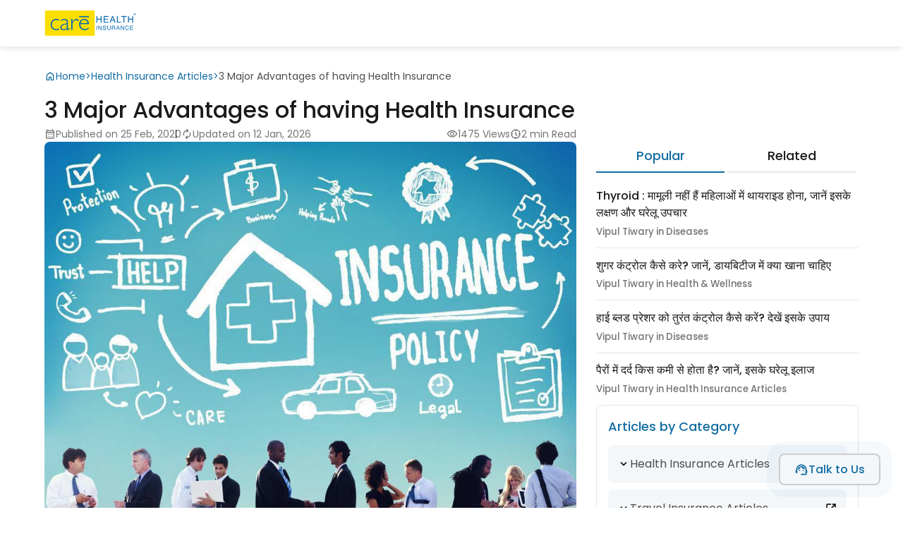

--- FILE ---
content_type: text/html; charset=UTF-8
request_url: https://www.careinsurance.com/blog/health-insurance-articles/3-major-advantages-of-having-health-insurance
body_size: 13298
content:
<!doctype html>
<meta name="viewport" content="width=device-width, initial-scale=1">
<html lang="en">
<head>



<meta charset="utf-8">
      <meta name="viewport" content="width=device-width, initial-scale=1, shrink-to-fit=no">
      <title>Benefits of Having a Health Insurance Plan for Family</title>
      <meta name="description" content="There is no denying the fact that ‘health is wealth’. Health Insurance takes care of medical needs of individuals and their family and keeps them protected.">
      <meta name="csrf-token" content ="XYenRF749PJqi6oEB9XOdyE4IJAvinevlYFXYhGv"></meta>
      <meta name="session-token" content ="5AAA3psRcGmmLMYLWR7s8Q4wbDiH1H/mSiK1m96S7V93bt54Hsr2zkU5kd5sHj/1gvEJmO1YpzzLOS5wtSCqq+nK+Hk/QnC/ro5mHZrxvg=="></meta>
      <meta property="og:type" content="Blog" />
      <meta property="og:title" content="Benefits of Having a Health Insurance Plan for Family" />
      <meta property="og:description" content="There is no denying the fact that ‘health is wealth’. Health Insurance takes care of medical needs of individuals and their family and keeps them protected." />
      <meta property="og:image" content="https://www.careinsurance.com/upload_master/media/posts/March2023/skl2h3v85ne0wrqvbmz9.jpg" />

      <!-- Twitter Card tag implementation  -->
      <meta name="twitter:card" content="summary_large_image" />
      <meta name="twitter:site" content="@careinsuranceIN" />
      <meta name="twitter:title" content="Benefits of Having a Health Insurance Plan for Family" />
      <meta name="twitter:description" content="There is no denying the fact that ‘health is wealth’. Health Insurance takes care of medical needs of individuals and their family and keeps them protected." />
      <meta name="twitter:image" content="https://www.careinsurance.com/upload_master/media/posts/March2023/skl2h3v85ne0wrqvbmz9.jpg" />
      
            <meta name="robots" content="index, follow" />
      <link rel="canonical" href="3-major-advantages-of-having-health-insurance">

       
                   <meta name="author" content="">
      <meta property="og:url" content="https://www.careinsurance.com/">
      <meta property="og:site_name" content="Care Health Insurance">
      <link rel="dns-prefetch" href="https://www.google-analytics.com/">
      <link rel="dns-prefetch" href="https://www.googletagmanager.com/">
      <link rel="dns-prefetch" href="https://www.googleadservices.com/">
      <link rel="dns-prefetch" href="https://connect.facebook.net/">

<meta name="csrf-token" content="XYenRF749PJqi6oEB9XOdyE4IJAvinevlYFXYhGv">
<link rel="preload" as="style" href="https://www.careinsurance.com/build/assets/app-7dab789f.css" /><link rel="stylesheet" href="https://www.careinsurance.com/build/assets/app-7dab789f.css" /><link rel="preload" as="style" href="https://www.careinsurance.com/build/assets/blog_main-9bb51408.css" /><link rel="stylesheet" href="https://www.careinsurance.com/build/assets/blog_main-9bb51408.css" /><link rel="preload" as="style" href="https://www.careinsurance.com/build/assets/materialicon-e2b62d40.css" /><link rel="stylesheet" href="https://www.careinsurance.com/build/assets/materialicon-e2b62d40.css" />




<script text="javascript" defer>
         function loadgtm(w,d,s,l,i)
         {
           w[l]=w[l]||[];w[l].push(
           {'gtm.start': new Date().getTime(),event:'gtm.js'}
           );var f=d.getElementsByTagName(s)[0],
           j=d.createElement(s),dl=l!='dataLayer'?'&l='+l:'';j.async=true;j.src=
           'https://www.googletagmanager.com/gtm.js?id='+i+dl;f.parentNode.insertBefore(j,f);
         }
         window.addEventListener('load', function () {
           loadgtm(window,document,'script','dataLayer','GTM-KLG5KP');
         })

      </script>
                  <script type="application/ld+json">
		{
			"@context": "https://schema.org",
			"@type": "Article",
			"mainEntityOfPage": {
				"@type": "WebPage",
				"@id": "https://www.careinsurance.com/blog/health-insurance-articles/3-major-advantages-of-having-health-insurance"
			},
			"headline": "Benefits of Having a Health Insurance Plan for Family",
			"description": "There is no denying the fact that ‘health is wealth’. Health Insurance takes care of medical needs of individuals and their family and keeps them protected.",
			"image": "https://www.careinsurance.com/upload_master/media/posts/March2023/skl2h3v85ne0wrqvbmz9.jpg",
			"author": {
				"@type": "Person",
				"name": "Sejal Singhania",
				"url":"https://www.careinsurance.com/blog/author/sejal-singhania/"
			},
            "editor": {
				"@type": "Person",
				"name": "Munmi Sharma",
				"url":"https://www.careinsurance.com/blog/author/munmi-sharma/"
			},
      			"publisher": {
				"@type": "Organization",
				"name": "Care Health Insurance",
				"logo": {
					"@type": "ImageObject",
					"url": "https://www.careinsurance.com/cpproject/rhiclfrontend/assets/public/images/care_health_insurance_logo.svg",
					"width": 94,
					"height": 57
				}
			},
			"dateModified": "2026-01-12T10:38:13+05:30",
			"datePublished": "2020-02-25T10:31:49+05:30"

		}
	</script>
    
  <script type="text/javascript" src="//script.crazyegg.com/pages/scripts/0114/3691.js" async="async" ></script>
  
<script>(window.BOOMR_mq=window.BOOMR_mq||[]).push(["addVar",{"rua.upush":"false","rua.cpush":"false","rua.upre":"false","rua.cpre":"false","rua.uprl":"false","rua.cprl":"false","rua.cprf":"false","rua.trans":"","rua.cook":"false","rua.ims":"false","rua.ufprl":"false","rua.cfprl":"false","rua.isuxp":"false","rua.texp":"norulematch","rua.ceh":"false","rua.ueh":"false","rua.ieh.st":"0"}]);</script>
                              <script>!function(e){var n="https://s.go-mpulse.net/boomerang/";if("False"=="True")e.BOOMR_config=e.BOOMR_config||{},e.BOOMR_config.PageParams=e.BOOMR_config.PageParams||{},e.BOOMR_config.PageParams.pci=!0,n="https://s2.go-mpulse.net/boomerang/";if(window.BOOMR_API_key="RJ5M3-PNYQV-67SNV-MH43G-8UBRT",function(){function e(){if(!o){var e=document.createElement("script");e.id="boomr-scr-as",e.src=window.BOOMR.url,e.async=!0,i.parentNode.appendChild(e),o=!0}}function t(e){o=!0;var n,t,a,r,d=document,O=window;if(window.BOOMR.snippetMethod=e?"if":"i",t=function(e,n){var t=d.createElement("script");t.id=n||"boomr-if-as",t.src=window.BOOMR.url,BOOMR_lstart=(new Date).getTime(),e=e||d.body,e.appendChild(t)},!window.addEventListener&&window.attachEvent&&navigator.userAgent.match(/MSIE [67]\./))return window.BOOMR.snippetMethod="s",void t(i.parentNode,"boomr-async");a=document.createElement("IFRAME"),a.src="about:blank",a.title="",a.role="presentation",a.loading="eager",r=(a.frameElement||a).style,r.width=0,r.height=0,r.border=0,r.display="none",i.parentNode.appendChild(a);try{O=a.contentWindow,d=O.document.open()}catch(_){n=document.domain,a.src="javascript:var d=document.open();d.domain='"+n+"';void(0);",O=a.contentWindow,d=O.document.open()}if(n)d._boomrl=function(){this.domain=n,t()},d.write("<bo"+"dy onload='document._boomrl();'>");else if(O._boomrl=function(){t()},O.addEventListener)O.addEventListener("load",O._boomrl,!1);else if(O.attachEvent)O.attachEvent("onload",O._boomrl);d.close()}function a(e){window.BOOMR_onload=e&&e.timeStamp||(new Date).getTime()}if(!window.BOOMR||!window.BOOMR.version&&!window.BOOMR.snippetExecuted){window.BOOMR=window.BOOMR||{},window.BOOMR.snippetStart=(new Date).getTime(),window.BOOMR.snippetExecuted=!0,window.BOOMR.snippetVersion=12,window.BOOMR.url=n+"RJ5M3-PNYQV-67SNV-MH43G-8UBRT";var i=document.currentScript||document.getElementsByTagName("script")[0],o=!1,r=document.createElement("link");if(r.relList&&"function"==typeof r.relList.supports&&r.relList.supports("preload")&&"as"in r)window.BOOMR.snippetMethod="p",r.href=window.BOOMR.url,r.rel="preload",r.as="script",r.addEventListener("load",e),r.addEventListener("error",function(){t(!0)}),setTimeout(function(){if(!o)t(!0)},3e3),BOOMR_lstart=(new Date).getTime(),i.parentNode.appendChild(r);else t(!1);if(window.addEventListener)window.addEventListener("load",a,!1);else if(window.attachEvent)window.attachEvent("onload",a)}}(),"".length>0)if(e&&"performance"in e&&e.performance&&"function"==typeof e.performance.setResourceTimingBufferSize)e.performance.setResourceTimingBufferSize();!function(){if(BOOMR=e.BOOMR||{},BOOMR.plugins=BOOMR.plugins||{},!BOOMR.plugins.AK){var n=""=="true"?1:0,t="",a="amjxq2qccue4u2lqcgnq-f-9736afa12-clientnsv4-s.akamaihd.net",i="false"=="true"?2:1,o={"ak.v":"39","ak.cp":"1778584","ak.ai":parseInt("1158197",10),"ak.ol":"0","ak.cr":8,"ak.ipv":4,"ak.proto":"h2","ak.rid":"5182c3d5","ak.r":51645,"ak.a2":n,"ak.m":"","ak.n":"essl","ak.bpcip":"3.19.120.0","ak.cport":39136,"ak.gh":"2.17.209.202","ak.quicv":"","ak.tlsv":"tls1.3","ak.0rtt":"","ak.0rtt.ed":"","ak.csrc":"-","ak.acc":"","ak.t":"1768952219","ak.ak":"hOBiQwZUYzCg5VSAfCLimQ==5+lA+HiN07hyMhMwhoC8mmI5jwGfONRZ3cJA3RxWPZ2YLNXeqGToTjRwH8cWeIBgl3BUwpikRzPN8Kd6QxMdVKZ00oa04wjG8KxjvHHvJ5FMDLayunH5rK6G/A0ey+mqw9AicgDvHe1kitnmA3h7ttOgyD5wbeL1EVMEe2eB6hEflwIBeL2soVNfiYMVYyqa7m4yjvNt2LdPa6jtGVxFeQF+c1mJWYewUxbcpFn8HvsFTEosiMS8uSPTQbuJDfGGKWuJaK+AAeUx2PLgpjhXPJkHbSA5IGsbHrie5ebCxooDgJta8/XY4tLPOLdcQ79DGB9tvHg9fASQRjpQqmuNzUw3Zfy6Pv0n1zM6X6yDtLuhBNMcmifik1Pc+nahLPU+3LkaoJjkFyNamy68wesAOH2NQV/whXYG9u6BD0ghmHs=","ak.pv":"114","ak.dpoabenc":"","ak.tf":i};if(""!==t)o["ak.ruds"]=t;var r={i:!1,av:function(n){var t="http.initiator";if(n&&(!n[t]||"spa_hard"===n[t]))o["ak.feo"]=void 0!==e.aFeoApplied?1:0,BOOMR.addVar(o)},rv:function(){var e=["ak.bpcip","ak.cport","ak.cr","ak.csrc","ak.gh","ak.ipv","ak.m","ak.n","ak.ol","ak.proto","ak.quicv","ak.tlsv","ak.0rtt","ak.0rtt.ed","ak.r","ak.acc","ak.t","ak.tf"];BOOMR.removeVar(e)}};BOOMR.plugins.AK={akVars:o,akDNSPreFetchDomain:a,init:function(){if(!r.i){var e=BOOMR.subscribe;e("before_beacon",r.av,null,null),e("onbeacon",r.rv,null,null),r.i=!0}return this},is_complete:function(){return!0}}}}()}(window);</script></head>



<body>


    <!-- Google Tag Manager (noscript) -->
<noscript>
    <iframe src="https://www.googletagmanager.com/ns.html?id="GTM-KLG5KP" height="0" width="0" style="display:none;visibility:hidden">
    </iframe>
</noscript>
<!-- End Google Tag Manager (noscript) -->
<input type="hidden" id="cuid_resp" name="cuid_resp" value="" autocomplete="off">
    
    <header>
		<article class="container">
			<div class="inner_header">
			<a href="https://www.careinsurance.com/"><img src="https://www.careinsurance.com/images/care_health_insurance_logo.svg" alt="Care Insurance" width="130" height="40"/></a>
			<!-- <p class="number"><a href="tel:1800-102-4499" class="exp_btn_outline"><span class="material-symbols-outlined">call</span> 1800-102-4499</a></p> -->
			</div>
		</article>
	</header>    

    <style>
  .copy-success-message.hidden,.copy-success-message2.hidden{
    display:none;
  }
</style>
<script>
  var blogcategoryslug = "health-insurance-articles";
  var blogTravelPages = 0;
  var blogTravelAgentId = "";
    if(blogcategoryslug == "travel-insurance-articles"){
    blogTravelPages = 1;
    blogTravelAgentId = "20074944";
  }
  if(blogcategoryslug == "insurance-guide-articles" && "" == "travel"){
    blogTravelPages = 1;
    blogTravelAgentId = "20074944";
  }

</script>
	

<main class="post-226" data-post="226" data-type="1">

  <section class="detail_page">
          <article class="container">
          <article class="breadcrum">
            <ul>
                <li>
                  <a class="breadcrumbs__element" href="https://www.careinsurance.com/blog/" title="Home">
                  <svg fill="#136da3" width="16px" height="16px"><use xlink:href="https://www.careinsurance.com/images/svg_icons/icons.svg#home"></use></svg>Home
                  </a>
                </li>
                <li> > </li>
                <li class="breadcrumbs__item">
                  <a class="breadcrumbs__element" href="https://www.careinsurance.com/blog/health-insurance-articles/" title="Health Insurance Articles">Health Insurance Articles
                  </a>
                </li>
                                                <li> > </li>
                <li class="breadcrumbs__item_active">
                  <span class="breadcrumbs__element" title="3 Major Advantages of having Health Insurance">3 Major Advantages of having Health Insurance
                  </span>
                </li>
          </ul>
        </article>
        <h1>3 Major Advantages of having Health Insurance</h1>
      </article>

      <article class="container detail_content d-flex">

        <section class="left_content">

        <article class="updated_top">
          <ul>
            <li>

              <p><svg fill="#757575" width="16px" height="16px"><use xlink:href="https://www.careinsurance.com/images/svg_icons/icons.svg#calendar_month"></use></svg>Published on 25 Feb, 2020</p>
                            <p><svg fill="#757575" width="16px" height="16px"><use xlink:href="https://www.careinsurance.com/images/svg_icons/icons.svg#autorenew"></use></svg>Updated on 12 Jan, 2026</p>
                          </li>
            <li>
              <p><svg fill="#757575" width="16px" height="16px"><use xlink:href="https://www.careinsurance.com/images/svg_icons/icons.svg#visibility"></use></svg>1475 Views</p>
              <p><svg fill="#757575" width="16px" height="16px"><use xlink:href="https://www.careinsurance.com/images/svg_icons/icons.svg#nest_clock_farsight_analog"></use></svg>2 min Read</p>
            </li>
          </ul>
        </article>

        <article class="image_detail">
          <img src="https://www.careinsurance.com/upload_master/media/posts/March2023/skl2h3v85ne0wrqvbmz9.jpg" alt="3 Major Advantages of having Health Insurance" title="3 Major Advantages of having Health Insurance" width="100%" height="auto" />
          <ul>
            <li>
                            <p>Written by
                <a href="https://www.careinsurance.com/blog/author/sejal-singhania/" class="d-flex">
                  Sejal Singhania
                </a>
                </p>
                              <p>Reviewed by
                <a href="https://www.careinsurance.com/blog/author/munmi-sharma/" class="d-flex">
                  Munmi Sharma
                </a>
                              </p>
            </li>
            <li>
              <p class="heart_icon likeUnlike postLikeCountNew"><span class="material-symbols-outlined likeUnlike">favorite</span><span id="postLikeCount">8</span><span class="singular">Likes</span></p>
              
              <div class="share-box">

                <ul class="share_icons">
                  <li>
                    <span linkurl="https://www.careinsurance.com/blog/health-insurance-articles/3-major-advantages-of-having-health-insurance" class="copy-link"><svg fill="#757575" width="16px" height="16px"><use xlink:href="https://www.careinsurance.com/images/svg_icons/icons.svg#content_copy"></use></svg>Copy Link</span>
                    <span class="copy-success-message hidden"> Copied! </span>
                    <a href="https://www.facebook.com/sharer/sharer.php?u=https://www.careinsurance.com/blog/health-insurance-articles/3-major-advantages-of-having-health-insurance"><svg width="32" height="32" viewBox="0 0 40 40"><use xlink:href="https://www.careinsurance.com/images/svg_icons/social-icons.svg#facebook"></use></svg>Share on Facebook</a>
                    <a href="https://www.linkedin.com/shareArticle?mini=true&url=https://www.careinsurance.com/blog/health-insurance-articles/3-major-advantages-of-having-health-insurance&title=3+Major+Advantages+of+having+Health+Insurance"><span class="Linkedin"><svg width="20" height="20" fill="#fff" viewBox="0 0 16 16"><use xlink:href="https://www.careinsurance.com/images/svg_icons/social-icons.svg#linkedin"></use></svg></span>Share on Linkedin</a>
                    <a href="https://www.twitter.com/intent/tweet?text=3+Major+Advantages+of+having+Health+Insurance&url=https://www.careinsurance.com/blog/health-insurance-articles/3-major-advantages-of-having-health-insurance"><span class="Twitter"><svg width="16" height="16" fill="#fff" viewBox="0 0 40 40"><use xlink:href="https://www.careinsurance.com/images/svg_icons/social-icons.svg#twitter"></use></svg></span>Share on Twitter</a>
                    <a href="https://api.whatsapp.com/send?text=3+Major+Advantages+of+having+Health+Insurance https://www.careinsurance.com/blog/health-insurance-articles/3-major-advantages-of-having-health-insurance" rel="noopener"><svg width="32" height="32" fill="#25D366" viewBox="0 0 30 32"><use xlink:href="https://www.careinsurance.com/images/svg_icons/social-icons.svg#whatsapp-fill"></use></svg>Share on WhatsApp</a>
                  </li>
                </ul>
                <svg class="share_link" fill="#757575" width="16px" height="16px"><use xlink:href="https://www.careinsurance.com/images/svg_icons/icons.svg#ios_share"></use></svg>Share</div>
            </li>
          </ul>
        </article>
      
  <h2 style="font-size: 23px !important;">Importance of having a Health Insurance Plan</h2>
<p>There is no denying the fact that &lsquo;health is wealth&rsquo;. When you and your family are healthy and happy, there is a sense of contentment, isn&rsquo;t it? However, unforeseen circumstances like falling severely ill can adversely affect it. Although these things are out of your control, often, they might lead to a lot of medical expenses. In times like these, having a health insurance plan will come to your rescue.</p>
<p><a href="https://www.careinsurance.com/health-insurance/">Health Insurance</a> takes care of the medical expenses of an individual or a group of individuals like your family. Most of the insurance policies cover an extensive range of health issues, which depends upon the type of plan you choose. Hence, one can select an insurance plan according to their requirements and pay the medical insurance premium based on that. Having such a health insurance policy enables you and your loved ones to get quality treatment at reputed hospitals at the time of need.</p>
<h2 style="font-size: 23px !important;">Benefits of Having a Health Insurance Plan for Family</h2>
<h2 style="font-size: 23px !important;">1.Cover for Medical Expenses</h2>
<p>The primary benefit of a health insurance policy, as already touched upon above, is to cover all your medical expenses. Right from the pre-hospitalization expenses to the post-hospitalization bills to ambulance covers &ndash; health insurance plans provide coverage for all of this. Other than that, if you are selecting a <a href="https://www.careinsurance.com/health-insurance/family-health-insurance">health insurance policy for your family</a>, your spouse and children will also get covered. By doing that, you don&rsquo;t have to worry about straining your finances because of the hospital bills.</p>
<h2 style="font-size: 23px !important;">2.Cashless Claims</h2>
<p>Another benefit that you will get if you have a health insurance cover is cashless claims. In this case, there is no need of making any immediate payments from your pocket. The hospital bill expenses are settled by the insurance policy provider with the hospital authorities. However, if you want to avail this claim, you must get treated at a network hospital.</p>
<h2 style="font-size: 23px !important;">3.80D Tax Benefits</h2>
<p>Tax savings are something that everyone looks for. Quite interestingly, you can save tax on health insurance policies as well. All you must do is declare the deduction under Section 80D of the Income Tax Act on the medical insurance premium that you have paid towards your policy. However, do check the terms and conditions in advance.</p>
<p>Health insurance cover is not only beneficial for you but for your family as well. Since there are a lot of options to select from, you can research and make the right choice based on the coverage you need.</p>
<p>Care Health Insurancre is a comprehensive health insurance provider offering a wide variety of health insurance plans. Right from offering plans for your family to covering <a href="https://www.careinsurance.com/health-insurance/critical-illness-insurance">critical illness</a>, our plans are comprehensive in terms of coverage. Stay healthy, stay covered with Care Health Insurance.</p>
<p><span style="font-family: Arial, sans-serif; font-size: 16px;">&gt;&gt;Also Read:&nbsp;</span><a style="font-family: Arial, sans-serif; font-size: 16px;" href="https://www.careinsurance.com/blog/health-insurance-articles/what-is-the-right-age-to-buy-a-health-insurance-plan">What is the Right Time to Buy Health Insurance?</a></p>
<p class="MsoNormal" style="margin-bottom: 3.75pt; line-height: 16.5pt;"><em><span style="font-family: Arial, sans-serif;"><span style="font-size: 16px;"><strong style="font-family: Arial, sans-serif; font-size: 16px;">Disclaimer</strong><span style="font-family: Arial, sans-serif;"><span style="font-size: 16px;">: All plan features, benefits, coverage, and claims underwriting are subject to policy terms and conditions. Kindly refer to the brochure, sales prospectus, and policy documents carefully.</span></span></span></span></em></p>
          <article class="bottom_like">
          <ul>
                    <li><a href="https://www.careinsurance.com/blog/editorial-policy/">View Our Editorial Policy</a></li>
            
            <li class="bottom-share">
                          <div class="share-box">
                <ul class="share_icons">
                <li>
                    <span linkurl2="https://www.careinsurance.com/blog/health-insurance-articles/3-major-advantages-of-having-health-insurance" class="copy-link2"><svg fill="#757575" width="16px" height="16px"><use xlink:href="https://www.careinsurance.com/images/svg_icons/icons.svg#content_copy"></use></svg>Copy Link</span>
                    <span class="copy-success-message2 hidden"> Copied! </span>
                    <a href="https://www.facebook.com/sharer/sharer.php?u=https://www.careinsurance.com/blog/health-insurance-articles/3-major-advantages-of-having-health-insurance"><svg width="32" height="32" viewBox="0 0 40 40"><use xlink:href="https://www.careinsurance.com/images/svg_icons/social-icons.svg#facebook"></use></svg>Share on Facebook</a>
                    <a href="https://www.linkedin.com/shareArticle?mini=true&url=https://www.careinsurance.com/blog/health-insurance-articles/3-major-advantages-of-having-health-insurance&title=3+Major+Advantages+of+having+Health+Insurance"><span class="Linkedin"><svg width="20" height="20" fill="#fff" viewBox="0 0 16 16"><use xlink:href="https://www.careinsurance.com/images/svg_icons/social-icons.svg#linkedin"></use></svg></span>Share on Linkedin</a>
                    <a href="https://www.twitter.com/intent/tweet?text=3+Major+Advantages+of+having+Health+Insurance&url=https://www.careinsurance.com/blog/health-insurance-articles/3-major-advantages-of-having-health-insurance"><span class="Twitter"><svg width="16" height="16" fill="#fff" viewBox="0 0 40 40"><use xlink:href="https://www.careinsurance.com/images/svg_icons/social-icons.svg#twitter"></use></svg></span>Share on Twitter</a>
                    <a href="https://api.whatsapp.com/send?text=3+Major+Advantages+of+having+Health+Insurance https://www.careinsurance.com/blog/health-insurance-articles/3-major-advantages-of-having-health-insurance" rel="noopener"><svg width="32" height="32" fill="#25D366" viewBox="0 0 30 32"><use xlink:href="https://www.careinsurance.com/images/svg_icons/social-icons.svg#whatsapp-fill"></use></svg>Share on WhatsApp</a>
                  </li>

                </ul>
                <svg class="share_link" fill="#757575" width="16px" height="16px"><use xlink:href="https://www.careinsurance.com/images/svg_icons/icons.svg#ios_share"></use></svg>Share</div>
            </li>
          </ul>
        </article>

        </section>


        <article class="right_content">

          <div class="right_box top_articles">
            <div class="tabs">
              <ul class="tabs-nav">
                <li class="active"><a href="#tab1">Popular</a></li>
                <li><a href="#tab2">Related</a></li>
              </ul> <!-- END tabs-nav -->
              <div id="tabs-content">
                <div id="tab1" class="tab-content">
                                    
                    
                    <p class="post-1283"><a href="https://www.careinsurance.com/blog/health-insurance-articles/what-is-thyroid-its-types-symptoms-and-treatment-in-hindi" class="related-a">Thyroid : मामूली नहीं हैं महिलाओं में थायराइड होना, जानें इसके लक्षण और घरेलू उपचार</a>
                    <small>Vipul Tiwary in Diseases</small>
                  </p>
                    
                    
                    <p class="post-1207"><a href="https://www.careinsurance.com/blog/health-insurance-articles/how-to-control-sugar-know-what-to-eat-in-diabetes-hindi" class="related-a">शुगर कंट्रोल कैसे करे? जानें, डायबिटीज में क्या खाना चाहिए</a>
                    <small>Vipul Tiwary in Health &amp; Wellness</small>
                  </p>
                    
                    
                    <p class="post-251"><a href="https://www.careinsurance.com/blog/health-insurance-articles/what-is-the-prime-reasons-for-high-blood-pressure-hindi" class="related-a">हाई ब्लड प्रेशर को तुरंत कंट्रोल कैसे करें? देखें इसके उपाय</a>
                    <small>Vipul Tiwary in Diseases</small>
                  </p>
                    
                    
                    <p class="post-1170"><a href="https://www.careinsurance.com/blog/health-insurance-articles/what-deficiency-causes-pain-in-the-feet-know-its-home-remedies-in-hindi" class="related-a">पैरों में दर्द किस कमी से होता है? जानें, इसके घरेलू इलाज</a>
                    <small>Vipul Tiwary in Health Insurance Articles</small>
                  </p>
                                                      </div>
                <div id="tab2" class="tab-content">
                                      
                                        <p class="post-2684"><a href="https://www.careinsurance.com/blog/health-insurance-articles/big-update-nipah-virus-is-back-here-s-how-to-stay-safe" class="related-a">BIG Update: Nipah Virus Is Back, Here’s How to Stay Safe!</a>
                    <small>Sejal Singhania in Health Insurance Articles</small>
                  </p>



                    
                                        <p class="post-2682"><a href="https://www.careinsurance.com/blog/health-insurance-articles/hospital-costs-going-up-next-year-medical-inflation-might-surprise-you" class="related-a">Hospital Costs Going Up Next Year? Medical Inflation Might Surprise You</a>
                    <small>Jagriti Chakraborty in Money Saving Tips</small>
                  </p>



                    
                                        <p class="post-2678"><a href="https://www.careinsurance.com/blog/health-insurance-articles/sustainability-in-healthcare-what-2026-will-look-like" class="related-a">Sustainability in Healthcare: What 2026 Will Look Like</a>
                    <small>Jagriti Chakraborty in Health Insurance Articles</small>
                  </p>



                    
                                        <p class="post-2677"><a href="https://www.careinsurance.com/blog/health-insurance-articles/the-science-of-oil-pulling-dentist-s-perspective-vs-ayurvedic-tradition" class="related-a">The Science of Oil Pulling: Dentist’s Perspective vs. Ayurvedic Tradition</a>
                    <small>Mudit Handa in Home Remedies</small>
                  </p>



                                      

                </div>
              </div> <!-- END tabs-content -->
            </div> <!-- END tabs -->
          </div>

          

        <div class="right_box">
          <article class="acaterogy">
            <h3>Articles by Category</h3>
            <div class="category_detail d-flex">
           
                            
                  
               
               

                                                <div class="box active-bg dropdown-wrapper">
                        <h3 id="flip" class="toggle-dropdown-menu d-flex">
                            <p>
                                <svg class="arrow" width="18px" height="18px"><use xlink:href="https://www.careinsurance.com/images/svg_icons/icons.svg#keyboard_arrow_down"></use></svg>
                                Health Insurance Articles
                            </p>
                            <a href="https://www.careinsurance.com/blog/health-insurance-articles/" aria-label="Click"><svg width="18px" height="18px"><use xlink:href="https://www.careinsurance.com/images/svg_icons/icons.svg#open_in_new"></use></svg></a>
                        </h3>
                        
                        <div class="dropdown_collaps_new">
                                            <div class="accordion dropdownList" id="panel">
                        <div class="at-item">
                           
                       
                            <div class="at-title nodata">
                                
                            Family
                            <a href="https://www.careinsurance.com/blog/health-insurance-articles/family/" aria-label="Click"><svg fill="#136da3" width="18px" height="18px"><use xlink:href="https://www.careinsurance.com/images/svg_icons/icons.svg#open_in_new"></use></svg></a>
                            </div>
                                                    </div>
                       
                    </div>
                                        <div class="accordion dropdownList" id="panel">
                        <div class="at-item">
                           
                       
                            <div class="at-title nodata">
                                
                            Healthcare And Technology
                            <a href="https://www.careinsurance.com/blog/health-insurance-articles/fintech/" aria-label="Click"><svg fill="#136da3" width="18px" height="18px"><use xlink:href="https://www.careinsurance.com/images/svg_icons/icons.svg#open_in_new"></use></svg></a>
                            </div>
                                                    </div>
                       
                    </div>
                                        <div class="accordion dropdownList" id="panel">
                        <div class="at-item">
                           
                       
                            <div class="at-title nodata">
                                
                            Senior Citizens
                            <a href="https://www.careinsurance.com/blog/health-insurance-articles/senior-citizens/" aria-label="Click"><svg fill="#136da3" width="18px" height="18px"><use xlink:href="https://www.careinsurance.com/images/svg_icons/icons.svg#open_in_new"></use></svg></a>
                            </div>
                                                    </div>
                       
                    </div>
                                        <div class="accordion dropdownList" id="panel">
                        <div class="at-item">
                           
                       
                            <div class="at-title nodata">
                                
                            Maternity
                            <a href="https://www.careinsurance.com/blog/health-insurance-articles/maternity/" aria-label="Click"><svg fill="#136da3" width="18px" height="18px"><use xlink:href="https://www.careinsurance.com/images/svg_icons/icons.svg#open_in_new"></use></svg></a>
                            </div>
                                                    </div>
                       
                    </div>
                                        <div class="accordion dropdownList" id="panel">
                        <div class="at-item">
                           
                       
                            <div class="at-title nodata">
                                
                            Surgery
                            <a href="https://www.careinsurance.com/blog/health-insurance-articles/surgery/" aria-label="Click"><svg fill="#136da3" width="18px" height="18px"><use xlink:href="https://www.careinsurance.com/images/svg_icons/icons.svg#open_in_new"></use></svg></a>
                            </div>
                                                    </div>
                       
                    </div>
                                        <div class="accordion dropdownList" id="panel">
                        <div class="at-item">
                           
                       
                            <div class="at-title nodata">
                                
                            Heart
                            <a href="https://www.careinsurance.com/blog/health-insurance-articles/heart/" aria-label="Click"><svg fill="#136da3" width="18px" height="18px"><use xlink:href="https://www.careinsurance.com/images/svg_icons/icons.svg#open_in_new"></use></svg></a>
                            </div>
                                                    </div>
                       
                    </div>
                                        <div class="accordion dropdownList" id="panel">
                        <div class="at-item">
                           
                       
                            <div class="at-title ">
                                
                            Health &amp; Wellness
                            <a href="https://www.careinsurance.com/blog/health-insurance-articles/health-and-wellness/" aria-label="Click"><svg fill="#136da3" width="18px" height="18px"><use xlink:href="https://www.careinsurance.com/images/svg_icons/icons.svg#open_in_new"></use></svg></a>
                            </div>
                                                        <div class="at-tab">

                                <ul class="d-flex">
                                
                                
								                                

                                    <li class="d-flex"><a href="https://www.careinsurance.com/blog/health-insurance-articles/health-and-wellness/diseases/">Diseases</a></li>
                                                                    

                                    <li class="d-flex"><a href="https://www.careinsurance.com/blog/health-insurance-articles/health-and-wellness/diet-and-nutrition/">Diet &amp; Nutrition</a></li>
                                                                    

                                    <li class="d-flex"><a href="https://www.careinsurance.com/blog/health-insurance-articles/health-and-wellness/fitness/">Fitness</a></li>
                                                                    

                                    <li class="d-flex"><a href="https://www.careinsurance.com/blog/health-insurance-articles/health-and-wellness/home-remedies/">Home Remedies</a></li>
                                                                    

                                    <li class="d-flex"><a href="https://www.careinsurance.com/blog/health-insurance-articles/health-and-wellness/mental-health/">Mental Health</a></li>
                                                    
			                    
                                
                                </ul>
                            </div>
                                                    </div>
                       
                    </div>
                                        <div class="accordion dropdownList" id="panel">
                        <div class="at-item">
                           
                       
                            <div class="at-title nodata">
                                
                            Tax &amp; Investments
                            <a href="https://www.careinsurance.com/blog/health-insurance-articles/tax-and-investments/" aria-label="Click"><svg fill="#136da3" width="18px" height="18px"><use xlink:href="https://www.careinsurance.com/images/svg_icons/icons.svg#open_in_new"></use></svg></a>
                            </div>
                                                    </div>
                       
                    </div>
                                        <div class="accordion dropdownList" id="panel">
                        <div class="at-item">
                           
                       
                            <div class="at-title nodata">
                                
                            Lifestyle
                            <a href="https://www.careinsurance.com/blog/health-insurance-articles/lifestyle/" aria-label="Click"><svg fill="#136da3" width="18px" height="18px"><use xlink:href="https://www.careinsurance.com/images/svg_icons/icons.svg#open_in_new"></use></svg></a>
                            </div>
                                                    </div>
                       
                    </div>
                                        <div class="accordion dropdownList" id="panel">
                        <div class="at-item">
                           
                       
                            <div class="at-title nodata">
                                
                            Awareness Days
                            <a href="https://www.careinsurance.com/blog/health-insurance-articles/awareness-days/" aria-label="Click"><svg fill="#136da3" width="18px" height="18px"><use xlink:href="https://www.careinsurance.com/images/svg_icons/icons.svg#open_in_new"></use></svg></a>
                            </div>
                                                    </div>
                       
                    </div>
                                        <div class="accordion dropdownList" id="panel">
                        <div class="at-item">
                           
                       
                            <div class="at-title nodata">
                                
                            Child Care
                            <a href="https://www.careinsurance.com/blog/health-insurance-articles/child-care/" aria-label="Click"><svg fill="#136da3" width="18px" height="18px"><use xlink:href="https://www.careinsurance.com/images/svg_icons/icons.svg#open_in_new"></use></svg></a>
                            </div>
                                                    </div>
                       
                    </div>
                                        <div class="accordion dropdownList" id="panel">
                        <div class="at-item">
                           
                       
                            <div class="at-title nodata">
                                
                            Money Saving Tips
                            <a href="https://www.careinsurance.com/blog/health-insurance-articles/money-saving-tips/" aria-label="Click"><svg fill="#136da3" width="18px" height="18px"><use xlink:href="https://www.careinsurance.com/images/svg_icons/icons.svg#open_in_new"></use></svg></a>
                            </div>
                                                    </div>
                       
                    </div>
                                        <div class="accordion dropdownList" id="panel">
                        <div class="at-item">
                           
                       
                            <div class="at-title nodata">
                                
                            Festive Days
                            <a href="https://www.careinsurance.com/blog/health-insurance-articles/festive-days/" aria-label="Click"><svg fill="#136da3" width="18px" height="18px"><use xlink:href="https://www.careinsurance.com/images/svg_icons/icons.svg#open_in_new"></use></svg></a>
                            </div>
                                                    </div>
                       
                    </div>
                                        <div class="accordion dropdownList" id="panel">
                        <div class="at-item">
                           
                       
                            <div class="at-title nodata">
                                
                            Covid-19
                            <a href="https://www.careinsurance.com/blog/health-insurance-articles/covid-19/" aria-label="Click"><svg fill="#136da3" width="18px" height="18px"><use xlink:href="https://www.careinsurance.com/images/svg_icons/icons.svg#open_in_new"></use></svg></a>
                            </div>
                                                    </div>
                       
                    </div>
                                    </div>
                </div>
			               
                                
                  
               
               

                                                <div class="box active-bg dropdown-wrapper">
                        <h3 id="flip" class="toggle-dropdown-menu d-flex">
                            <p>
                                <svg class="arrow" width="18px" height="18px"><use xlink:href="https://www.careinsurance.com/images/svg_icons/icons.svg#keyboard_arrow_down"></use></svg>
                                Travel Insurance Articles
                            </p>
                            <a href="https://www.careinsurance.com/blog/travel-insurance-articles/" aria-label="Click"><svg width="18px" height="18px"><use xlink:href="https://www.careinsurance.com/images/svg_icons/icons.svg#open_in_new"></use></svg></a>
                        </h3>
                        
                        <div class="dropdown_collaps_new">
                                            <div class="accordion dropdownList" id="panel">
                        <div class="at-item">
                           
                       
                            <div class="at-title nodata">
                                
                            International
                            <a href="https://www.careinsurance.com/blog/travel-insurance-articles/international/" aria-label="Click"><svg fill="#136da3" width="18px" height="18px"><use xlink:href="https://www.careinsurance.com/images/svg_icons/icons.svg#open_in_new"></use></svg></a>
                            </div>
                                                    </div>
                       
                    </div>
                                        <div class="accordion dropdownList" id="panel">
                        <div class="at-item">
                           
                       
                            <div class="at-title nodata">
                                
                            Student
                            <a href="https://www.careinsurance.com/blog/travel-insurance-articles/student/" aria-label="Click"><svg fill="#136da3" width="18px" height="18px"><use xlink:href="https://www.careinsurance.com/images/svg_icons/icons.svg#open_in_new"></use></svg></a>
                            </div>
                                                    </div>
                       
                    </div>
                                        <div class="accordion dropdownList" id="panel">
                        <div class="at-item">
                           
                       
                            <div class="at-title nodata">
                                
                            Travel Tips
                            <a href="https://www.careinsurance.com/blog/travel-insurance-articles/travel-tips/" aria-label="Click"><svg fill="#136da3" width="18px" height="18px"><use xlink:href="https://www.careinsurance.com/images/svg_icons/icons.svg#open_in_new"></use></svg></a>
                            </div>
                                                    </div>
                       
                    </div>
                                        <div class="accordion dropdownList" id="panel">
                        <div class="at-item">
                           
                       
                            <div class="at-title nodata">
                                
                            Visa
                            <a href="https://www.careinsurance.com/blog/travel-insurance-articles/visa/" aria-label="Click"><svg fill="#136da3" width="18px" height="18px"><use xlink:href="https://www.careinsurance.com/images/svg_icons/icons.svg#open_in_new"></use></svg></a>
                            </div>
                                                    </div>
                       
                    </div>
                                        <div class="accordion dropdownList" id="panel">
                        <div class="at-item">
                           
                       
                            <div class="at-title nodata">
                                
                            Passport
                            <a href="https://www.careinsurance.com/blog/travel-insurance-articles/passport/" aria-label="Click"><svg fill="#136da3" width="18px" height="18px"><use xlink:href="https://www.careinsurance.com/images/svg_icons/icons.svg#open_in_new"></use></svg></a>
                            </div>
                                                    </div>
                       
                    </div>
                                        <div class="accordion dropdownList" id="panel">
                        <div class="at-item">
                           
                       
                            <div class="at-title nodata">
                                
                            Travel Awareness Days
                            <a href="https://www.careinsurance.com/blog/travel-insurance-articles/travel-awareness-days/" aria-label="Click"><svg fill="#136da3" width="18px" height="18px"><use xlink:href="https://www.careinsurance.com/images/svg_icons/icons.svg#open_in_new"></use></svg></a>
                            </div>
                                                    </div>
                       
                    </div>
                                    </div>
                </div>
			               
                                
                  
               
               

                                                <div class="box active-bg dropdown-wrapper">
                        <h3 id="flip" class="toggle-dropdown-menu d-flex">
                            <p>
                                <svg class="arrow" width="18px" height="18px"><use xlink:href="https://www.careinsurance.com/images/svg_icons/icons.svg#keyboard_arrow_down"></use></svg>
                                Insurance Guide
                            </p>
                            <a href="https://www.careinsurance.com/blog/insurance-guide-articles/" aria-label="Click"><svg width="18px" height="18px"><use xlink:href="https://www.careinsurance.com/images/svg_icons/icons.svg#open_in_new"></use></svg></a>
                        </h3>
                        
                        <div class="dropdown_collaps_new">
                                            <div class="accordion dropdownList" id="panel">
                        <div class="at-item">
                           
                       
                            <div class="at-title nodata">
                                
                            Health
                            <a href="https://www.careinsurance.com/blog/insurance-guide-articles/health/" aria-label="Click"><svg fill="#136da3" width="18px" height="18px"><use xlink:href="https://www.careinsurance.com/images/svg_icons/icons.svg#open_in_new"></use></svg></a>
                            </div>
                                                    </div>
                       
                    </div>
                                        <div class="accordion dropdownList" id="panel">
                        <div class="at-item">
                           
                       
                            <div class="at-title nodata">
                                
                            Travel
                            <a href="https://www.careinsurance.com/blog/insurance-guide-articles/travel/" aria-label="Click"><svg fill="#136da3" width="18px" height="18px"><use xlink:href="https://www.careinsurance.com/images/svg_icons/icons.svg#open_in_new"></use></svg></a>
                            </div>
                                                    </div>
                       
                    </div>
                                    </div>
                </div>
			               
                                
                  
               
               

                                                <div class="box active-bg dropdown-wrapper">
                        <h3 id="flip" class="toggle-dropdown-menu d-flex">
                            <p>
                                <svg class="arrow" width="18px" height="18px"><use xlink:href="https://www.careinsurance.com/images/svg_icons/icons.svg#keyboard_arrow_down"></use></svg>
                                News
                            </p>
                            <a href="https://www.careinsurance.com/blog/news/" aria-label="Click"><svg width="18px" height="18px"><use xlink:href="https://www.careinsurance.com/images/svg_icons/icons.svg#open_in_new"></use></svg></a>
                        </h3>
                        
                        <div class="dropdown_collaps_new">
                                            <div class="accordion dropdownList" id="panel">
                        <div class="at-item">
                           
                       
                            <div class="at-title nodata">
                                
                            Health News
                            <a href="https://www.careinsurance.com/blog/news/health-news/" aria-label="Click"><svg fill="#136da3" width="18px" height="18px"><use xlink:href="https://www.careinsurance.com/images/svg_icons/icons.svg#open_in_new"></use></svg></a>
                            </div>
                                                    </div>
                       
                    </div>
                                        <div class="accordion dropdownList" id="panel">
                        <div class="at-item">
                           
                       
                            <div class="at-title nodata">
                                
                            Travel News
                            <a href="https://www.careinsurance.com/blog/news/travel-news/" aria-label="Click"><svg fill="#136da3" width="18px" height="18px"><use xlink:href="https://www.careinsurance.com/images/svg_icons/icons.svg#open_in_new"></use></svg></a>
                            </div>
                                                    </div>
                       
                    </div>
                                    </div>
                </div>
			               
                               

            </div>
        </article>
      </div>
        <div class="right_box related_product">
		<h3>Related  Products</h3>
        <ul>
								<li><a class="related-a product-name"  href="https://www.careinsurance.com/health-insurance/individual-health-insurance">Health Insurance Plans For Individuals</a></li>
								<li><a class="related-a product-name"  href="https://www.careinsurance.com/health-insurance/top-up-medical-insurance-policy">Super Top Up Medical Insurance</a></li>
								<li><a class="related-a product-name"  href="https://www.careinsurance.com/health-insurance/health-insurance-for-senior-citizens">Medical Insurance For Senior Citizens</a></li>
								<li><a class="related-a product-name"  href="https://www.careinsurance.com/health-insurance/heart-insurance">Mediclaim Policy For Heart Patient</a></li>
								<li><a class="related-a product-name"  href="https://www.careinsurance.com/health-insurance/health-insurance-for-diabetes">Diabetes Health Insurance</a></li>
								<li><a class="related-a product-name"  href="https://www.careinsurance.com/health-insurance/maternity-health-insurance-plan">Maternity Cover Insurance</a></li>
								<li><a class="related-a product-name"  href="https://www.careinsurance.com/health-insurance/heart-health-insurance">Heart Health Insurance</a></li>
								<li><a class="related-a product-name"  href="https://www.careinsurance.com/health-insurance/critical-illness-insurance">Critical Illness Insurance Plans</a></li>
								<li><a class="related-a product-name"  href="https://www.careinsurance.com/health-insurance/family-health-insurance">Family Health Plan</a></li>
								<li><a class="related-a product-name"  href="https://www.careinsurance.com/health-insurance/">Medical Insurance Coverage</a></li>
								<li><a class="related-a product-name"  href="https://www.careinsurance.com/health-insurance/operation-insurance">Operation Insurance</a></li>
								<li><a class="related-a product-name"  href="https://www.careinsurance.com/health-insurance/cancer-insurance">Cancer Health Insurance</a></li>
							
			</ul>
		</div>
	                

        </article>
        
      </article>

      <section class="popup_background" style="display: none;">
    <article class="popup_new">
        <a href="javascript::void(0);" class="cross"><span class="material-symbols-outlined">close</span></a>
        <div class="slidebox otp-tabs" style="display: none;">
            <h4>Talk to a Real Expert — No Spam, Just Answers!</h4>
            <p class="subhead">Get genuine advice from certified professionals. We only call if you ask.</p>
            <ul class="tabs">
                <li><p id="buypolicy_tab">Buy a Policy</p><p id="ask_tab">Ask a Question</p></li>
            </ul>
            <ul class="tab-newcontent">
                <li id="buypolicy_tab">
                    <p id="newHomeForm" class="new-form-group d-flex">
                        <span>+91</span>
                        <input id="phone_number" name="phone_number" class="phone-input" type="tel" autocomplete="Off" value="" maxlength="10" placeholder=" " required>
                        <label for="phone_number">Enter Mobile Number</label>
                    </p>
                    <small class="error_msg"></small>
                    <button type="button" class="disabled" id="CTA1" disabled>Book My Free Policy Call</button>
                </li>
                <li id="ask_tab">
                    <div class="ask_tab_column">
                    <p id="mobile" class="new-form-group d-flex">
                        <span>+91</span>
                        <input id="phone_number_ask" name="phone_number" class="phone-input" type="tel" autocomplete="Off" value="" maxlength="10" placeholder=" " required>
                        <label for="phone_number_ask">Enter Mobile Number</label>
                    </p>
                    <p id="email" class="new-form-group d-flex">
                        <input id="Email_address" name="Email_address" class=" " type="text" autocomplete="Off" value="" placeholder=" " required>
                        <label for="Email_address">Enter Email</label>
                    </p>
                    </div>
                    <p id="query" class="new-form-group d-flex">
                        <textarea placeholder=" " maxlength="230" id="queryuserform" name="queryuserform"></textarea>
                         <label for="queryuserform">Enter Your Query</label>
                    </p>
                    <small class="error_msg"></small>
                    <button type="button" class="disabled ask_submit_btn" id="CTA2" disabled>Submit &amp; We’ll Reach Out</button>
                </li>
                </ul>
            <p class="tandc">By clicking you agree to our <u> <a href="/terms_conditions.html" target="_blank" rel="noopener">Terms & Conditions</a></u></p>
        </div>
        <div class="slidebox otp-verify"  style="display: block;">
            <h4><svg fill="#1a1a1a" width="22px" height="22px" class="back-btn"><use xlink:href="https://www.careinsurance.com/images/svg_icons/icons.svg#arrow_back"></use></svg>Verify mobile number </h4>
            <p class="subhead masked-mobileno"></p>
            <ul class="tab-newcontent">
                <li>
                    <p id="verifyotp" class="new-form-group d-flex">
                        <input id="otp" name="otp" class=" " type="text" autocomplete="Off" value="" maxlength="4" placeholder=" " >
                        <label for="otp">OTP</label>
                        <span class="cotptimer">00:<span class="cotptime">60</span></span>
                        <span class="resendbtn">Resend OTP</span>
                    </p>
                    <small class="error_msg otp_error"></small>
                    <button type="button" class="verify_otp" >Verify OTP</button>
                </li>
            </ul>
        </div>
        <div class="slidebox buy-policy-thankyou-page thankyou-page">
            <p><svg fill="#ffffff" width="50px" height="50px"><use xlink:href="https://www.careinsurance.com/images/svg_icons/icons.svg#check"></use></svg></p>
            <h3>Found a plan for you</h3>
            <p class="subhead">You’re being redirected to Ultimate Care in <span class="downtime_5sec">5</span></p>
            <p class="redirect">Didn&#039;t get redirected? <a target="_self" href="https://www.careinsurance.com/product/ultimate-care?pagefrom=HealthBlog">Click here</a></p>
        </div>
        <div class="slidebox ask-a-question-thankyou-page thankyou-page">
            <p><svg fill="#ffffff" width="50px" height="50px"><use xlink:href="https://www.careinsurance.com/images/svg_icons/icons.svg#check"></use></svg></p>
            <h3>Thank you! For Asking Your Queries!</h3>
            <p class="subhead">Our experts will respond with an answer to your question soon! </p>
        </div>
        
        
    </article>
    
</section>
<button type="button"  class="gethelp"><svg fill="#136DA3" width="20px" height="20px"><use xlink:href="https://www.careinsurance.com/images/svg_icons/icons.svg#talk_to_us"></use></svg>Talk to Us</button>



      <article class="container care-weekly-bottom">
          <!-- -----------------------------------popular-search------------------------------- -->
          <article id="popular-search">
        <h2>Popular Searches</h2>

        <div class="search-sec show-more-wrapper">
                    <ul>
            <li><a href="https://www.careinsurance.com/blog/health-insurance-articles/high-blood-pressure-and-causes-of-hypertension-hindi">High Blood Pressure in Hindi</a></li>
            <li><a href="https://www.careinsurance.com/blog/health-insurance-articles/income-tax-slab-for-women-exemptions-and-rebates">Income Tax Slab for Women</a></li>
            <li><a href="https://www.careinsurance.com/blog/health-insurance-articles/breast-cancer-causes-symptoms-and-treatments-hindi">Breast Cancer Symptoms in Hindi</a></li>
            <li><a href="https://www.careinsurance.com/blog/health-insurance-articles/what-is-health-insurance-hindi">Health Insurance in Hindi</a></li>
            <li><a href="https://www.careinsurance.com/blog/health-insurance-articles/respiratory-diseases-symptoms-and-treatments">Respiratory Allergy Treatment in Hindi</a></li>
            <li><a href="https://www.careinsurance.com/blog/health-insurance-articles/how-to-make-health-insurance-premium-payment-online">How to Pay Mediclaim Premium Online</a></li>
            <li><a href="https://www.careinsurance.com/blog/health-insurance-articles/what-are-the-symptoms-and-treatment-of-heart-attack-in-hindi">Heart Attack Symptoms in Hindi</a></li>
            <li><a href="https://www.careinsurance.com/blog/health-insurance-articles/the-perks-of-being-at-home-in-lockdown">Advantages of Lockdown</a></li>
            <li><a href="https://www.careinsurance.com/blog/health-insurance-articles/remarkable-health-benefits-of-tulsi-leaves-you-must-know">Benefits of Tulsi Plant</a></li>
            <li><a href="https://www.careinsurance.com/blog/health-insurance-articles/government-schemes-for-the-benefits-with-senior-citizen-in-india">Government Schemes for Senior Citizens in India</a></li>
            <li><a href="https://www.careinsurance.com/blog/health-insurance-articles/what-you-must-know-about-annual-health-check-up-feature-in-health-plans">Health Insurance Annual Check Up</a></li>
            <li><a href="https://www.careinsurance.com/blog/health-insurance-articles/complete-guide-for-respiratory-diseases">Respiratory Diseases in Hindi</a></li>
            <li><a href="https://www.careinsurance.com/blog/health-insurance-articles/high-blood-pressure-disease-symptoms-remedies">High BP Symptoms in Hindi</a></li>
            <li><a href="https://www.careinsurance.com/blog/health-insurance-articles/follow-a-simple-online-process-to-renew-your-health-insurance-policy">Renew Health Insurance Policy</a></li>
            <li><a href="https://www.careinsurance.com/blog/health-insurance-articles/atmanirbhar-bharat-abhiyaan-a-campaign-for-self-reliant-india">Key Features of Atmanirbhar Bharat Mission</a></li>
            <li><a href="https://www.careinsurance.com/blog/health-insurance-articles/know-the-heart-diseases-types-reasons-and-treatment-in-hindi">Heart Disease in Hindi</a></li>
            <li><a href="https://www.careinsurance.com/blog/health-insurance-articles/know-about-day-care-treatment-cover">Day Care Insurance Claim</a></li>
            <li><a href="https://www.careinsurance.com/blog/health-insurance-articles/what-is-the-prime-reasons-for-high-blood-pressure-hindi">High Blood Pressure Reasons in Hindi</a></li>
            <li><a href="https://www.careinsurance.com/blog/health-insurance-articles/a-guide-to-tax-exemption-on-medical-reimbursement">Medical Reimbursement Taxable</a></li>
            <li><a href="https://www.careinsurance.com/blog/health-insurance-articles/what-is-covered-and-not-covered-under-mediclaim-policy">Diseases Not Covered Under Mediclaim Policy</a></li>
            <li><a href="https://www.careinsurance.com/blog/health-insurance-articles/documents-required-while-claiming-health-insurance">Documents Required for Health Insurance Claim</a></li>
            <li><a href="https://www.careinsurance.com/blog/health-insurance-articles/diabetic-foot-care">Diabetic Foot Care in Hindi</a></li>
            <li><a href="https://www.careinsurance.com/blog/health-insurance-articles/know-about-opd-cover-in-a-health-insurance-plan">Health Insurance With OPD Cover</a></li>
            <li><a href="https://www.careinsurance.com/blog/health-insurance-articles/how-to-claim-the-maternity-cover-in-health-insurance">How to Claim Maternity Insurance</a></li>
            <li><a href="https://www.careinsurance.com/blog/health-insurance-articles/does-ent-treatment-cover-under-health-insurance">Is Ent Covered By Health Insurance</a></li>
    </ul>
                    
        </div>
    </article>


<script type="text/javascript" src="/js/jquery.min.js"></script>
<script type="text/javascript">
    $(document).ready(()=>{
        $(".search-sec").find("ul").addClass("d-flex mt-1");
        // $(".search-sec").find("li:eq(0)").addClass("active");
    })
</script>
          <!-- --------------------------------------Subscribe------------------------------- -->
          <article class="center subscribe-sec d-flex">
        <div class="content">
                    <h3>Subscribe to get weekly insights</h3>
                    <p>Always stay up to date with our newest articles sent direct to your inbox</p>

                    <div class="search-form mt-1 d-flex">
                        <div class="d-flex input-bg new-form-group d-flex">
                            <input type="text" id="subscription_email" placeholder=" " required="">
                            <label for="subscription_email">Your email address</label>
                            <input type="hidden" id="pagepath" value="https://www.careinsurance.com/blog/health-insurance-articles/3-major-advantages-of-having-health-insurance">
                           
                        </div>
                        <button class="btn-primary subscribe" id="getsubscription">Subscribe</button>
                    </div>
                    <p class="subscribe-thankyou" style="display:none;">Thank you for Subscribe</p>
                        <p class="subscribe-error"></p>
                    <div class="d-flex social">
                        <h4>Follow us on </h4>
                        <ul class="d-flex">
                            <li><a href="https://www.instagram.com/careinsurancein" class="instagram" title="Instagram" target="_blank" rel="noopener"><img src="https://www.careinsurance.com/images/instagram-icon.webp" alt="Instagram" width="32" height="32" /></a></li>
                            <li><a href="https://www.facebook.com/careinsuranceIN/" class="facebook" title="Facebook" target="_blank" rel="noopener"><svg width="32" height="32" viewBox="0 0 40 40"><use xlink:href="https://www.careinsurance.com/images/svg_icons/social-icons.svg#facebook"></use></svg></a></li>
                            <li><a href="https://twitter.com/careinsuranceIN" class="twitter" title="Twitter" target="_blank" rel="noopener"><svg width="16" height="16" fill="#fff" viewBox="0 0 40 40"><use xlink:href="https://www.careinsurance.com/images/svg_icons/social-icons.svg#twitter"></use></svg></a></li>
                            <li><a href="https://www.youtube.com/c/CareInsurance" class="youtube" title="Youtube" target="_blank" rel="noopener"><svg width="20" height="20" viewBox="0 0 40 40"><use xlink:href="https://www.careinsurance.com/images/svg_icons/social-icons.svg#youtube"></use></svg></a></li>
                            <li><a href="mailto:customerfirst@careinsurance.com" class="outlook" title="Outlook" target="_blank" rel="noopener"><svg width="20" height="20" fill="#fff"><use xlink:href="https://www.careinsurance.com/images/svg_icons/social-icons.svg#email"></use></svg></a></li>
                            <li><a href="https://www.linkedin.com/company/care-health-insurance/" title="LinkedIn" class="linkedin" target="_blank" rel="noopener"><svg width="20" height="20" fill="#fff" viewBox="0 0 16 16"><use xlink:href="https://www.careinsurance.com/images/svg_icons/social-icons.svg#linkedin"></use></svg></a></li>
                        </ul>
                    </div>
                    </div>
                    </article>      </article>
    <input type="hidden" id="lead_stage" value="Quotation-Health-Blog" />
    <input type="hidden" id="product_link" value="https://www.careinsurance.com/product/ultimate-care?pagefrom=HealthBlog" />
    <input type="hidden" id="plan" value="Health" />
  </section>

</main>

<style>

    </style>



    
    <script>
    var APP_URL         = "https://www.careinsurance.com/";
    var API_URL         = "https://ser.careinsurance.com/";
    var SITEURL         = "https://www.careinsurance.com/";
    // var IMAGE_URL       = "https://www.careinsurance.com/images/";
    var IMAGE_URL       = "https://www.careinsurance.com/images/blog/";
    var CMS_URL         = "https://cms.careinsurance.com/";
    var UPLOAD_MASTER_IMAGE_URL       = "https://www.careinsurance.com/upload_master/";
    var BLOG_APP_URL    = "https://www.careinsurance.com/blog/";
    var WEEKLY_URL    = "https://www.careinsurance.com/care-connect/";
    var REELS_URL    = "https://www.careinsurance.com/care-reels/";
    var env={
        "APP_URL": APP_URL,
        "API_URL":API_URL,
        "IMAGE_URL":IMAGE_URL,
        "CMS_URL" : CMS_URL,
        "UPLOAD_MASTER_IMAGE_URL":UPLOAD_MASTER_IMAGE_URL,
        "BLOG_APP_URL": BLOG_APP_URL,
        
    };
</script>
    <!-- Footer Start -->
<footer>
    <nav class="container d-flex" style="content-visibility: auto; ">
        <ul>
            <li>Our Products</li>
            <li><a href="https://www.careinsurance.com/health-insurance/">Health Insurance</a></li>
            <li><a href="https://www.careinsurance.com/health-insurance/family-health-insurance">Family Health Insurance</a></li>
            <li><a href="https://www.careinsurance.com/health-insurance/health-insurance-for-senior-citizens">Senior Citizen Health Insurance</a></li>
            <li><a href="https://www.careinsurance.com/health-insurance/critical-illness-insurance">Critical Illness Insurance</a></li>
            <li><a href="https://www.careinsurance.com/health-insurance/1-crore-health-insurance" class="highlighted_link">1 Crore Health Insurance Policy</a></li>
            <li><a href="https://www.careinsurance.com/health-insurance/maternity-health-insurance-plan">Maternity Health Insurance</a></li>
            <li><a href="https://www.careinsurance.com/product/care-supreme">Care Supreme</a></li>
            <li><a href="https://www.careinsurance.com/product/senior-health-advantage">Senior Health Advantage</a></li>
            <li><a href="https://www.careinsurance.com/travel-insurance/">Travel Insurance</a></li>
            <li><a href="https://www.careinsurance.com/corporate-insurance/">Corporate Insurance</a></li>
            <li><a href="https://www.careinsurance.com/product/care-senior">Care Senior Product</a></li>
            <li><a href="https://www.careinsurance.com/product/care-supreme-emi">Supreme EMI</a></li>
            <li><a href="https://www.careinsurance.com/product/ultimate-care-emi">Ultimate EMI</a></li>
        </ul>
        <ul>
            <li>Download</li>
            <li><a href="https://cms.careinsurance.com/cms/public/uploads/claimsprocedurepdf/Claims_Procedure.pdf" target="_blank" rel="noopener">Claim Procedure</a></li>
            <li><a href="https://www.careinsurance.com/health-insurance-brochure.html">Brochure & Prospectus</a></li>
            <li><a href="https://www.careinsurance.com/health-insurance-claim-forms.html">Claim Form</a></li>
            <li><a href="https://www.careinsurance.com/health-insurance-proposal-forms.html">Proposal Form</a></li>
            <li><a href="https://www.careinsurance.com/cpproject/rhiclfrontend/assets/ncdpdf/change-request-form-with-ncd.pdf" download="Change Request Form with NCD">Change Request Form & NCD</a></li>
            <li><a href="https://www.careinsurance.com/other-downloads.html">Policy Terms and Conditions</a></li>
            <li><a href="https://www.careinsurance.com/tools.html">Hand books and Exclusion</a></li>
            <li><a href="https://www.careinsurance.com/cms/public/uploads/download_center/irda&#039;s-health-handbook---in-english.pdf?rv=0.55507000%201606915975">IRDA's Health Handbook</a></li>
            <!-- <li><a href="https://www.careinsurance.com/rhicl/hospital-empanelment">Hospital Empanelment</a></li> --> 
            <li><a href="https://www.careinsurance.com/policy-usage-guide.html">Policy Usage Guide</a></li>
            <li><a href="https://www.careinsurance.com/customer-information-sheet.html">Customer Information Sheet</a></li>
            <li><a href="https://selfcare.careinsurance.com/premium-revision">ANNOUNCEMENT</a></li>
            <li><a href="https://cms.careinsurance.com/cms/public/uploads/download_center/fever-management.pdf" target="_blank" rel="noopener">Fever Management Guideline</a></li>
            <li><a href="https://www.careinsurance.com/service-parameters.html">Service Parameters</a></li>
            <li><a href="javascript:void(0)" rel="nofollow" onclick="openPDF('Launch and Withdrawal dates of Products')">Launch and Withdrawal dates of Products</a></li>
        </ul>
        <ul>
            <li>Already a Customer</li>
            <li><a href="https://www.careinsurance.com/rhicl/login/register">Customer Login</a></li>
            <li><a href="https://www.careinsurance.com/health-insurance-claim-center.html">Claims</a></li>
            <li><a href="https://www.careinsurance.com/self-help-portal.html">Self Help</a></li>
            <li><a href="https://renew.careinsurance.com">Policy Renewal</a></li>
            <li><a href="https://www.careinsurance.com/get-policy-list.html">OTP Verification</a></li>
            <li><a href="https://www.careinsurance.com/rhicl/hospital-empanelment">Hospital Empanelment</a></li>
        </ul>
        <ul>
            <li>Contact Us</li>
            <li><a href="https://www.careinsurance.com/contact-us.html" rel="noopener">Customer Support</a></li>
            <li><a href="https://www.careinsurance.com/rhicl/careers">Careers</a></li>
            <li><a href="https://www.careinsurance.com/health-insurance-agents.html">Become an advisor</a></li>
            <li><a href="https://www.careinsurance.com/health-insurance-branch-locator.html">Branch Locator</a></li>
            <li><a href="https://www.careinsurance.com/customer-grievance-redressal.html">Grievance Redressal</a></li>
            <li><a href="https://www.careinsurance.com/health-plan-network-hospitals.html">Network Locator</a></li>
            <li><a href="https://fitpass.co.in/partner-network/care-health" target="_blank" rel="noopener">Be-fit Network Locator</a></li>

        </ul>
        <ul>
            <li>Other Links</li>
            <li><a href="https://www.careinsurance.com/v1/make-a-payment" rel="nofollow">Make A Payment</a></li>
            <li><a href="https://www.careinsurance.com/product/care" rel="nofollow">Care</a></li>
            <li><a href="https://www.careinsurance.com/about-care-health-insurance.html">About Care Health</a></li>
            <li><a href="https://www.careinsurance.com/blog/">Blog</a></li>
            <li><a href="https://faveo.careinsurance.com/NewFaveo/#auth/login" rel="noopener">Partner Login</a></li>
            <li><a href="https://www.careinsurance.com/product/ultimate-care">Portability</a></li>
            <li><a href="https://www.careinsurance.com/cpproject/complete-proposal-journey" rel="nofollow">Complete Proposal Journey</a></li>
            <li><a href="https://www.careinsurance.com/know-your-customer" rel="nofollow" class="update-kyc"><strong>Update Your KYC<i>Imp</i></strong></a></li>
            <li><a href="https://youtu.be/r-G0GINhK0Y?si=QjrHyIdZdlrbjAmo" target="_blank" rel="noopener">Know Your KYC Process</a></li>
            <li><a href="https://www.careinsurance.com/rhicl/claim/login">Track Claim</a></li>
            <li><a href="https://www.careinsurance.com/health-bmi-calculator.html" rel="nofollow">BMI Calculator</a></li>
            <!-- <li><a href="https://www.careinsurance.com/make-a-payment" rel="nofollow">Make a Payment</a></li> -->
            <li><a href="https://www.careinsurance.com/abha" rel="nofollow">ABHA</a></li>
            <li><a href="https://bimabharosa.irdai.gov.in/Home/Home" target="_blank" rel="noopener"><strong>Bima Bharosa</strong></a></li>
            <li><a href="https://www.careinsurance.com/agent-search" target="_blank" rel="noopener">Authorized Distribution Channels</a></li>

        </ul>
    </nav>
    <section class="copyright container d-flex">
        <article><a href="https://www.careinsurance.com/"><img src="https://www.careinsurance.com/images/care_health_insurance_logo.svg" alt="Care Insurance" width="130" height="40" /></a></article>
        <article>
            <a href="https://www.careinsurance.com/disclaimer.html">Disclaimer |</a>
            <a href="https://www.careinsurance.com/privacy.html"> Privacy Statement |</a>
            <a href="https://www.careinsurance.com/terms_conditions.html"> Terms &amp; Conditions |</a>
            <a href="https://www.careinsurance.com/care-health-insurance-in-media.html"> Media Center |</a>
            <a href="https://www.careinsurance.com/public-disclosures.html"> Public Disclosures |</a>
            <a href="https://www.careinsurance.com/unclaimed-amount.php"> Unclaimed Amount |</a>
            <a href="https://www.careinsurance.com/wellness-corner.html"> Wellness |</a>
            <a href="https://www.irdai.gov.in"  target="_blank" rel="noopener"> IRDAI |</a> <a href="https://www.policyholder.gov.in/"  target="_blank" rel="noopener"> Consumer Education |</a> <a href="https://www.careinsurance.com/do-not-call"> Do not call |</a> Insurance is the subject matter of solicitation | <a href="https://www.careinsurance.com/about-care-health-insurance.html"> About Us</a>
            <p>IRDA Registration No. 148. Care is the registered trademark of the Care Health Insurance Ltd. All Rights Reserved. <br>Reg Office - Care Health Insurance Limited , 5th Floor, 19, Chawla House, Nehru Place, New Delhi-110019 | CIN - U66000DL2007PLC161503 | Correspondence Address: Care Health Insurance Limited, Vipul Tech Square, Tower C, 3rd  Floor, Golf Course Road, Sector - 43, Gurugram - 122009 (Haryana).</p>
            <p><b>BEWARE OF SPURIOUS PHONE CALLS AND FICTITIOUS / FRAUDULENT OFFERS</b><br>IRDAI or its officials do not involve in activities like selling insurance policies, announcing bonus or investment of premiums. Public receiving such phone calls are requested to lodge a police complaint.</p>
        </article>
        <article class="m-hide">
            <img class="lozad"  src="https://www.careinsurance.com/images/POC/New_QR-code_home.svg" alt="QR Code" title="QR Code" width="90" height="90"/>
            <span>Scan QR code</span>
        </article>
        <article class="app-store m-show">
            <a href="https://careinsurance.app.link/qwONwhBvNPb" target="_blank" rel="noopener" class="apple_button" alt="App Store link to download app" aria-label="App Store link to download app" loading="defer"><svg width="132" height="45" viewBox="0 0 180 60"><use xlink:href="https://www.careinsurance.com/images/svg_icons/social-icons.svg#apple-play-button"></use></svg></a>
            <a href="https://careinsurance.app.link/qwONwhBvNPb" target="_blank" rel="noopener" class="android_button" alt="google play link to download app" aria-label="google play link to download app" loading="defer"><svg width="132" height="45" viewBox="0 0 180 60"><use xlink:href="https://www.careinsurance.com/images/svg_icons/social-icons.svg#google-play-button"></use></svg></a>
        </article>
    </section>
        </footer>
<!-- Footer End -->
<script>
    window.ApiUrlFooter = "https://ser.careinsurance.com/";
    window.CmsMediaUrl = "https://cms.careinsurance.com/cms/public/";
</script>
<script src="https://www.careinsurance.com/js/common/common_footer.js"></script>
    

    <script type="text/javascript">
	MY_IP = "0.0.0.0";
</script>

    <div class="loader-new">
    <div class="loading">  
      <span class="loader-19"></span>
      <p>Loading...</p>
    </div>
  </div>
</body>
<script>
  var blogagentid = "20048469";
</script>
<script type="text/javascript" src="https://www.careinsurance.com/js/blog/common.js" defer></script>

 
 
</html>


--- FILE ---
content_type: text/css
request_url: https://www.careinsurance.com/build/assets/blog_main-9bb51408.css
body_size: 3594
content:
@keyframes fadeOut{0%{opacity:1}to{opacity:0}}.owl-carousel{display:none;width:100%;-webkit-tap-highlight-color:transparent;position:relative;z-index:1}.owl-carousel .owl-stage{position:relative;-ms-touch-action:pan-Y;touch-action:manipulation;-moz-backface-visibility:hidden}.owl-carousel .owl-stage:after{content:".";display:block;clear:both;visibility:hidden;line-height:0;height:0}.owl-carousel .owl-stage-outer{position:relative;overflow:hidden;-webkit-transform:translate3d(0px,0px,0px)}.owl-carousel .owl-wrapper{-webkit-backface-visibility:hidden;-moz-backface-visibility:hidden;-ms-backface-visibility:hidden;-webkit-transform:translate3d(0,0,0);-moz-transform:translate3d(0,0,0);-ms-transform:translate3d(0,0,0)}.owl-carousel .owl-item{-moz-backface-visibility:hidden;-ms-backface-visibility:hidden;-webkit-transform:translate3d(0,0,0);-moz-transform:translate3d(0,0,0);-ms-transform:translate3d(0,0,0);position:relative;min-height:1px;float:left;-webkit-backface-visibility:hidden;-webkit-tap-highlight-color:transparent;-webkit-touch-callout:none}.owl-carousel .owl-item img{display:block;width:100%}.owl-carousel .owl-item .owl-lazy{opacity:0;transition:opacity .4s ease}.owl-carousel .owl-item .owl-lazy:not([src]){max-height:0}.owl-carousel .owl-item .owl-lazy[src^=""]{max-height:0}.owl-carousel .owl-item img.owl-lazy{transform-style:preserve-3d}.owl-carousel .owl-nav.disabled,.owl-carousel .owl-dots.disabled{display:none}.owl-carousel .owl-nav .owl-prev,.owl-carousel .owl-nav .owl-next{border:1px solid #1268b1;border-radius:50%;position:relative;width:30px;height:30px;background:transparent;padding:0;margin:0;opacity:1;cursor:pointer;-webkit-user-select:none;-khtml-user-select:none;-moz-user-select:none;-ms-user-select:none;user-select:none}.owl-carousel .owl-nav .owl-prev span,.owl-carousel .owl-nav .owl-next span{display:none}.owl-carousel .owl-nav .owl-prev:before{content:url('data:image/svg+xml;utf8,<svg xmlns="http://www.w3.org/2000/svg"  viewBox="0 -960 960 960" width="15px" height="15px" fill="rgb(19 109 163)"><path d="M400-80 0-480l400-400 71 71-329 329 329 329-71 71Z"/></svg>');position:relative;top:2px;left:2px}.owl-carousel .owl-nav .owl-next:before{content:url('data:image/svg+xml;utf8,<svg xmlns="http://www.w3.org/2000/svg"  viewBox="0 -960 960 960" width="15px" height="15px" fill="rgb(19 109 163)"><path d="m321-80-71-71 329-329-329-329 71-71 400 400L321-80Z"/></svg>');position:relative;top:2px}.owl-carousel .owl-nav .disabled{opacity:.5;cursor:default}.owl-carousel .owl-dot{cursor:pointer;-webkit-user-select:none;-khtml-user-select:none;-moz-user-select:none;-ms-user-select:none;user-select:none}.owl-carousel button.owl-dot{background:none;color:inherit;border:none;padding:0!important;font:inherit}.owl-carousel .animated{animation-duration:1s;animation-fill-mode:both}.owl-carousel .owl-animated-in{z-index:0}.owl-carousel .owl-animated-out{z-index:1}.owl-carousel .fadeOut{animation-name:fadeOut}.owl-carousel .owl-dots{text-align:center;-webkit-tap-highlight-color:transparent}.owl-carousel .owl-dots .owl-dot{display:inline-block;zoom:1;margin:0 .3rem}.owl-carousel .owl-dots .owl-dot span{width:10px;height:10px;margin:0;border:1px solid #136da3;display:block;-webkit-backface-visibility:visible;transition:opacity .2s ease;border-radius:30px}.owl-carousel .owl-dots .owl-dot:hover span,.owl-carousel .owl-dots .owl-dot.active span{background:#136da3}.owl-carousel .owl-nav.disabled+.owl-dots{margin-top:10px}.owl-carousel.owl-loaded{display:block}.owl-carousel.owl-loading{opacity:0;display:block}.owl-carousel.owl-hidden{opacity:0}.owl-carousel.owl-refresh .owl-item{visibility:hidden}.owl-carousel.owl-drag .owl-item{-ms-touch-action:pan-y;touch-action:pan-y;-webkit-user-select:none;-moz-user-select:none;-ms-user-select:none;user-select:none}.owl-carousel.owl-grab{cursor:move;cursor:grab}.owl-carousel.owl-rtl{direction:rtl}.owl-carousel.owl-rtl .owl-item{float:right}.no-js .owl-carousel{display:block}.owl-height{transition:height .5s ease-in-out}strong,b{font-weight:600}.detail_page{display:flex;flex-direction:column;gap:2rem}.detail_page .detail_content{justify-content:space-between;gap:2rem}.detail_page .detail_content .left_content{width:754px;display:flex;flex-direction:column;gap:1rem}.detail_page .detail_content .left_content .updated_top ul{display:flex;justify-content:space-between;padding:0}.detail_page .detail_content .left_content .updated_top ul li{display:flex;gap:1rem;font-size:.875rem;align-items:center}.detail_page .detail_content .left_content .updated_top ul li p{display:flex;align-items:center;gap:.2rem;color:#757575}.detail_page .detail_content .left_content .updated_top ul li p span{font-size:17px;color:#757575}.detail_page .detail_content .left_content .updated_top ul li p span.material-icons{color:#dc3545;background:url(/build/assets/favorite-acfde977.svg) no-repeat;background-size:100%}.detail_page .detail_content .left_content .updated_top ul li p.befirstLike{position:relative}.detail_page .detail_content .left_content .updated_top ul li p.befirstLike:before{position:absolute;content:"";background:#1a1a1a;width:1px;height:12px;left:-.5rem}.detail_page .detail_content .left_content .updated_top ul li p:nth-child(2){position:relative}.detail_page .detail_content .left_content .updated_top ul li p:nth-child(2) #postLikeCount{font-size:.875rem}.detail_page .detail_content .left_content .updated_top ul li p:nth-child(2):before{position:absolute;content:"";background:#1a1a1a;width:1px;height:12px;left:-.5rem}.detail_page .detail_content .left_content .updated_top ul li p #post_viewcount{font-size:.875rem}.detail_page .detail_content .left_content .updated_top ul li .heart_icon{cursor:pointer}.detail_page .detail_content .left_content .updated_top ul li .share-box{position:relative}.detail_page .detail_content .left_content .updated_top ul li .share-box:before{position:absolute;content:"";background:#1a1a1a;width:1px;height:12px;left:-.5rem}.detail_page .detail_content .left_content .updated_top ul li:nth-child(2){gap:.7rem}.detail_page .detail_content .left_content .updated_top ul li:nth-child(2) p:before{display:none}.detail_page .detail_content .left_content .updated_top ul .singular{font-size:.875rem}.detail_page .detail_content .left_content .updated_top ul.share_icons li{align-items:flex-start}.detail_page .detail_content .left_content .image_detail img{border-radius:.5rem}.detail_page .detail_content .left_content .image_detail ul{display:flex;justify-content:space-between;padding:.5rem 0 0}.detail_page .detail_content .left_content .image_detail ul li{display:flex;gap:1rem}.detail_page .detail_content .left_content .image_detail ul li p{display:flex;align-items:center;gap:.2rem;font-size:.875rem;color:#757575}.detail_page .detail_content .left_content .image_detail ul li p.heart_icon{cursor:pointer}.detail_page .detail_content .left_content .image_detail ul li p span{color:#757575}.detail_page .detail_content .left_content .image_detail ul li .share-box{font-size:.875rem}.detail_page .detail_content .left_content .image_detail ul li .material-symbols-outlined{font-size:1rem;color:#757575}.detail_page .detail_content .left_content .image_detail ul li .material-symbols-outlined.material-icons{color:#dc3545;background:url(/build/assets/favorite-acfde977.svg) no-repeat;background-size:100%}.detail_page .detail_content .left_content .image_detail ul li:nth-child(1) p:nth-child(2){position:relative}.detail_page .detail_content .left_content .image_detail ul li:nth-child(1) p:nth-child(2) a:before{position:absolute;content:"";background:#1a1a1a;width:1px;height:12px;left:-.5rem;top:.3rem}.detail_page .detail_content .left_content .main_para{background:#f3f7fa;padding:1.2rem;position:relative}.detail_page .detail_content .left_content .main_para:before{position:absolute;content:"";left:0;top:0;background:#136DA3;height:100%;width:5px}.detail_page .detail_content .left_content .main_para p{color:#1a1a1a}.detail_page .detail_content .left_content .bottom_like ul{padding:0}.detail_page .detail_content .left_content .bottom_like ul li{display:inline-block;font-size:.875rem}.detail_page .detail_content .left_content .bottom_like ul li p{display:flex;align-items:center;gap:.2rem}.detail_page .detail_content .left_content .bottom_like ul li .material-symbols-outlined{font-size:1rem;color:#757575}.detail_page .detail_content .left_content .bottom_like ul li .material-symbols-outlined.material-icons{color:#dc3545;background:url(/build/assets/favorite-acfde977.svg) no-repeat;background-size:100%}.detail_page .detail_content .left_content .bottom_like ul li.bottom-share{float:right;display:flex;gap:1rem}.detail_page .detail_content .left_content .bottom_like ul li.bottom-share .share-box .share_icons{left:inherit;right:0}.detail_page .detail_content .left_content .bottom_like ul li.bottom-share .share-box .share_icons li{display:flex;flex-direction:column;gap:1rem}.detail_page .detail_content .left_content .share-box{position:relative;display:flex;align-items:center;gap:.2rem;color:#757575}.detail_page .detail_content .left_content .share-box:hover{cursor:pointer}.detail_page .detail_content .left_content .share-box:hover .share_icons{color:#136da3;visibility:visible}.detail_page .detail_content .left_content .share-box .share_link{font-size:1rem;color:#757575}.detail_page .detail_content .left_content ol{margin:0;padding:0 2rem}.detail_page .detail_content .left_content ol li{list-style-type:inherit}.detail_page .detail_content .left_content ul{margin:0;padding:0 2rem}.detail_page .detail_content .left_content ul li{list-style-type:disc}.detail_page .detail_content .left_content p,.detail_page .detail_content .left_content li{color:#1a1a1a}.detail_page .detail_content .left_content .dynamic_image_block .dynamic_img_mobile{display:none}.detail_page .detail_content .right_content{width:372px;display:flex;flex-direction:column;gap:1rem;margin-top:1.7rem}.detail_page .detail_content .right_content .right_box{border:1px solid #e6e6e6;padding:1rem;border-radius:.5rem}.detail_page .detail_content .right_content .right_box h3{color:#136da3;font-size:1.125rem}.detail_page .detail_content .right_content .right_box .category_detail{flex-direction:column;margin-top:.5rem;overflow-y:auto;height:258px}.detail_page .detail_content .right_content .right_box .category_detail .dropdown-wrapper{margin:.3rem 0;padding:.5rem 0;cursor:pointer;background:#f3f7fa;padding:.9rem .8rem;border-radius:.5rem}.detail_page .detail_content .right_content .right_box .category_detail .dropdown-wrapper .toggle-dropdown-menu{font-size:1rem;color:#1a1a1a;align-items:center;padding:0;justify-content:space-between;gap:.2rem;font-weight:400}.detail_page .detail_content .right_content .right_box .category_detail .dropdown-wrapper .dropdownList{display:none;padding:0 0rem 0 1.5rem}.detail_page .detail_content .right_content .right_box .category_detail .dropdown-wrapper .dropdownList .at-item{margin:.8rem 0}.detail_page .detail_content .right_content .right_box .category_detail .dropdown-wrapper .dropdownList .at-item .at-tab{display:none;margin:.5rem 0 1.3rem;padding:0 2.3rem}.detail_page .detail_content .right_content .right_box .category_detail .dropdown-wrapper .dropdownList .at-item .at-tab ul{flex-direction:column;gap:.5rem}.detail_page .detail_content .right_content .right_box .category_detail .dropdown-wrapper .dropdownList .at-item .at-tab ul li a{color:#1a1a1a;font-size:.875rem}.detail_page .detail_content .right_content .right_box .category_detail .dropdown-wrapper .dropdownList .at-item .at-tab ul li a:hover{color:#136da3}.detail_page .detail_content .right_content .right_box .category_detail .dropdown-wrapper .dropdownList .at-item .at-title{position:relative;padding:0 .2rem 0 1.5rem;display:flex;align-items:center;font-size:.875rem;justify-content:space-between}.detail_page .detail_content .right_content .right_box .category_detail .dropdown-wrapper .dropdownList .at-item .at-title:after{content:"\e313";position:absolute;left:0;font-size:1.375rem;font-family:Material Symbols Outlined}.detail_page .detail_content .right_content .right_box .category_detail .dropdown-wrapper .dropdownList .at-item .at-title a{display:flex;align-items:center}.detail_page .detail_content .right_content .right_box .category_detail .dropdown-wrapper .dropdownList .at-item .at-title a span{font-size:1.125rem;color:#136da3}.detail_page .detail_content .right_content .right_box .category_detail .dropdown-wrapper .dropdownList .at-item .at-title.active:after{transform:rotate(180deg)}.detail_page .detail_content .right_content .right_box .category_detail .dropdown-wrapper .dropdownList .at-item .at-title.nodata{padding:0 .2rem;cursor:auto;margin-left:1.5rem}.detail_page .detail_content .right_content .right_box .category_detail .dropdown-wrapper .dropdownList .at-item .at-title.nodata:after{display:none}.detail_page .detail_content .right_content .right_box .category_detail .dropdown-wrapper:nth-last-child(1){border-bottom:0}.detail_page .detail_content .right_content .right_box .category_detail .dropdown-wrapper.open h3 .arrow{transform:rotate(180deg)}.detail_page .detail_content .right_content .right_box .category_detail .dropdown-wrapper .dropdown_collaps_new{overflow:auto;max-height:176px}.detail_page .detail_content .right_content .right_box .category_detail .dropdown-wrapper p{display:flex;align-items:center;gap:.3rem}.detail_page .detail_content .right_content .right_box .category_detail .dropdown-wrapper .material-symbols-outlined{font-size:1.125rem}.detail_page .detail_content .right_content .right_box .category_detail .dropdown-wrapper a{display:flex;align-items:center}.detail_page .detail_content .right_content .right_box.related_product ul li{margin:.8rem 0;position:relative;display:flex;align-items:center;padding:0 1.4rem}.detail_page .detail_content .right_content .right_box.related_product ul li:after{position:absolute;content:"\e5e1";left:0;font-family:Material Symbols Outlined;font-size:.875rem}.detail_page .detail_content .right_content .right_box.related_product ul li a{color:#1a1a1a}.detail_page .detail_content .right_content .right_box.related_product ul li a:hover{color:#136da3}.detail_page .detail_content .right_content .right_box.top_articles{border:0;padding:0}.detail_page .detail_content .right_content .right_box.advert_slider{padding:0;border:0;position:sticky;top:1rem}.detail_page .detail_content .right_content .right_box.advert_slider.sticky-ad{position:fixed;top:1rem;transition:all .3s ease;max-width:372px;z-index:1000}.detail_page .detail_content .right_content .right_box.advert_slider .owl-nav{float:right;padding:0;margin:1rem 0 0}.detail_page .detail_content .right_content .right_box.advert_slider .owl-nav .owl-prev{left:-.5rem}.detail_page .detail_content .right_content .right_box.advert_slider .owl-dots{text-align:left;margin-top:1rem}.detail_page .detail_content.care_weekly{justify-content:center}.detail_page .detail_content.care_weekly .left_content .bottom_like ul{justify-content:space-between}.share_icons{position:absolute;visibility:hidden;left:0;border:1px solid #e6e6e6;background:#fff;padding:1rem!important;bottom:1.3rem;width:230px;flex-direction:column;z-index:999}.share_icons li{flex-direction:column;font-size:.875rem!important}.share_icons li a{display:flex;align-items:center;color:#4d4d4d;gap:.7rem}.share_icons li a span{width:32px;height:32px;display:flex;align-items:center;justify-content:center}.share_icons li a span.Twitter{background:#000;border-radius:50%}.share_icons li a span.Linkedin{background:#0077b5;border-radius:50%}.share_icons li a:nth-child(1){border-bottom:1px solid #e6e6e6;padding-bottom:1rem;width:100%}.share_icons li .copy-success-message,.share_icons li .copy-success-message2{display:none}.share_icons li .copy-link2,.share_icons li .copy-link{display:flex;align-items:center;gap:.4rem}.top_articles .tabs-nav li{display:inline-block;border-bottom:2px solid #e6e6e6;width:49%;text-align:center;box-sizing:border-box;padding-bottom:.6rem;font-size:1.125rem}.top_articles .tabs-nav li a{color:#1a1a1a;font-weight:500}.top_articles .tabs-nav li.active{border-bottom:2px solid #136DA3}.top_articles .tabs-nav li.active a{color:#136da3}.top_articles #tabs-content{padding-top:.5rem}.top_articles #tabs-content .tab-content{text-align:left}.top_articles #tabs-content .tab-content p{font-size:1rem;line-height:1.5;color:#1a1a1a;border-bottom:1px solid #e6e6e6;padding:.8rem 0;font-weight:500}.top_articles #tabs-content .tab-content p a{color:#1a1a1a}.top_articles #tabs-content .tab-content p a:hover{color:#136da3}.top_articles #tabs-content .tab-content p small{display:block;padding-top:.3rem;color:#757575;font-weight:500}.top_articles #tabs-content .tab-content p:nth-last-child(1){border:0}.article-box{gap:1rem;align-items:flex-start}.article-box .box{width:31%;background-color:#f3f7fa;border-radius:1rem;border:1px solid #fff;position:relative}.article-box .box .arrow{transform:rotate(0);transition:all .6s;font-size:2rem}.article-box .box .arrow.active{transform:rotate(180deg)}.article-box .box h3{font-size:1.125rem;text-transform:capitalize;font-weight:500;justify-content:space-between;cursor:pointer;align-items:center;padding:1rem;border:1px solid #DCEDF7;border-radius:1rem}.article-box .box h3 p{display:flex;align-items:center;gap:.4rem}.article-box .box h3 .material-symbols-outlined{font-size:1.125rem}.article-box .accordion{display:none;z-index:999;position:absolute;background:#fff;width:100%;left:0;border:1px solid #e6e6e6;border-radius:10px;padding:0 7px;max-height:200px;overflow:auto}.article-box .accordion .at-title{cursor:pointer;padding:10px 13px 10px 28px;position:relative;display:flex;align-items:center;justify-content:space-between}.article-box .accordion .at-title:last-child{border-bottom:none}.article-box .accordion .at-title:hover{background-color:#fff}.article-box .accordion .at-title:after{content:"\e313";position:absolute;top:50%;transform:translateY(-50%);left:6px;transition:all .3s ease;font-size:1rem;font-family:Material Symbols Outlined}.article-box .accordion .at-title.active:after{content:"\e316";font-family:Material Symbols Outlined}.article-box .accordion .at-title a{display:flex;align-items:center}.article-box .accordion .at-title a span{font-size:1rem}.article-box .accordion .at-title.nodata{cursor:auto}.article-box .accordion .at-title.nodata:after{display:none}.article-box .accordion .at-tab{display:none;margin:5px 0 10px 40px;padding-right:15px}.article-box .accordion .at-tab ul{flex-direction:column;gap:10px}.article-box .accordion .at-tab ul li{gap:10px;align-items:center}.article-box .accordion .at-tab a{color:#1a1a1a}.article-box .accordion .at-tab a:hover{color:#136da3}.search-sec ul{gap:.5rem;flex-wrap:wrap;display:flex;margin-top:.5rem}.search-sec ul li{display:none}.search-sec ul li:nth-child(-n+15){display:flex}.search-sec ul li.show_all_links{color:#fff;background:#136DA3;font-size:.75rem;padding:.4rem;display:flex;border:1px solid #e6e6e6;border-radius:.25rem}.search-sec ul li.show_all_links:hover{color:#136da3;background:#fff;border:1px solid #136DA3;cursor:pointer}.search-sec ul li a{color:#757575;font-size:.75rem;padding:.4rem;display:flex;border:1px solid #e6e6e6;border-radius:.25rem}.search-sec ul li a:hover{border-color:#136da3;color:#136da3}.search-sec ul .more-btn{background-color:#136da3;border:none}.search-sec ul .more-btn a{color:#fff}.search-sec.enabled_all_links ul li{display:flex}.search-sec.enabled_all_links ul li.show_all_links{display:none}.social{justify-content:center;gap:.7rem;align-items:center;padding-top:1.5rem}.social ul{gap:.3rem}.social ul li a{width:32px;height:32px;display:flex;align-items:center;justify-content:center}.social ul li a.twitter{background:#000;border-radius:50%}.social ul li a.youtube,.social ul li a.outlook{background:#ff0000;border-radius:50%}.social ul li a.outlook svg{fill:#fff}.social ul li a.linkedin{background:#0077b5;border-radius:50%}.social h4{font-size:1rem}.category{justify-content:space-between;width:100%}.category a{color:#136da3}.category .breadcrumb{display:flex;gap:1rem}.category .breadcrumb li{color:#1a1a1a;display:flex;gap:10px}.category .breadcrumb li:after{content:" >"}.category .breadcrumb li:last-child:after{content:""}.category .category_inner{gap:.7rem}.category .category_inner li{position:relative}.category .category_inner li .arrow{position:absolute;top:0;right:.4rem;top:50%;transform:translateY(-50%);z-index:-1}.category .category_inner li:nth-child(2) .nice-select{padding:.2rem 2.5rem .2rem 1rem}.category p span{color:#136da3}.breadcrum{margin-bottom:.8rem}.breadcrum ul{display:flex;align-items:center;gap:.4rem;flex-wrap:wrap}.breadcrum ul li{font-size:.875rem;display:flex;align-items:center;gap:.2rem;color:#136da3}.breadcrum ul li span{font-size:.875rem;color:#136da3;position:relative;top:-1px}.breadcrum ul li:nth-last-of-type(1){color:#4d4d4d}.breadcrum ul li:nth-last-of-type(1) span{color:#4d4d4d;top:0}.breadcrum ul li a{display:flex;align-items:center;gap:.2rem}.breadcrum ul li a span{font-size:1rem}@media screen and (max-width: 1154px){.detail_page .container{padding:0 1rem}.detail_content .left_content{flex:2 0rem}.detail_content .left_content .updated_top ul{flex-direction:column;left:inherit;right:0}.detail_content .left_content .updated_top ul li:nth-child(1){gap:.5rem;justify-content:space-between;align-items:flex-start}.detail_content .left_content .updated_top ul li:nth-child(2){padding-top:.5rem;justify-content:space-between}.detail_content .left_content .updated_top ul li p:before,.detail_content .left_content .updated_top ul li .share-box:before{display:none}.detail_content .right_content{flex:1 0rem}}@media screen and (max-width: 768px){.detail_page{gap:1.4rem}.detail_page .detail_content{flex-direction:column;box-sizing:border-box}.detail_page .detail_content .left_content{width:100%}.detail_page .detail_content .left_content .updated_top ul,.detail_page .detail_content .left_content .image_detail ul,.detail_page .detail_content .left_content .bottom_like ul{flex-direction:column}.detail_page .detail_content .left_content .updated_top ul li:nth-child(1),.detail_page .detail_content .left_content .image_detail ul li:nth-child(1),.detail_page .detail_content .left_content .bottom_like ul li:nth-child(1){flex-direction:column;gap:.5rem;justify-content:flex-start;align-items:flex-start}.detail_page .detail_content .left_content .updated_top ul li:nth-child(2),.detail_page .detail_content .left_content .image_detail ul li:nth-child(2),.detail_page .detail_content .left_content .bottom_like ul li:nth-child(2){justify-content:space-between}.detail_page .detail_content .left_content .updated_top ul li .share-box .share_icons,.detail_page .detail_content .left_content .image_detail ul li .share-box .share_icons,.detail_page .detail_content .left_content .bottom_like ul li .share-box .share_icons{left:inherit;right:0}.detail_page .detail_content .left_content .image_detail ul{flex-direction:row}.detail_page .detail_content .left_content .image_detail ul li{flex-direction:column;gap:.5rem}.detail_page .detail_content .left_content .image_detail ul li .share-box .share_icons{right:0;left:inherit}.detail_page .detail_content .left_content .image_detail ul li:nth-child(1) p{flex-direction:column;align-items:flex-start}.detail_page .detail_content .left_content .image_detail ul li:nth-child(2){justify-content:flex-start}.detail_page .detail_content .left_content .image_detail ul li p a:before{display:none}.detail_page .detail_content .left_content .updated_top ul{flex-direction:row}.detail_page .detail_content .left_content .updated_top ul li:nth-child(2){flex-direction:column;justify-content:end;gap:.5rem;padding-top:0;align-items:flex-end}.detail_page .detail_content .left_content .updated_top ul li .share-box .share_icons{left:0;right:inherit}.detail_page .detail_content .left_content .dynamic_image_block .dynamic_img_mobile{display:block}.detail_page .detail_content .left_content .dynamic_image_block .dynamic_img_desktop{display:none}.detail_page .detail_content .right_content{width:100%;margin-top:0}.detail_page .detail_content .right_content .right_box.advert_slider{margin-bottom:1rem}.article-box{flex-direction:column}.article-box .box{width:100%}.category{flex-direction:column;gap:0}.category .category_inner{justify-content:space-between}}


--- FILE ---
content_type: image/svg+xml
request_url: https://www.careinsurance.com/images/care_health_insurance_logo.svg
body_size: 2755
content:
<?xml version="1.0" encoding="UTF-8"?>
<svg xmlns="http://www.w3.org/2000/svg" version="1.1" xmlns:v="https://vecta.io/nano" viewBox="0 0 555 171.6">
  <defs>
    <style>
      .cls-1 {
        fill: #0668b2;
      }

      .cls-2 {
        fill: #fbdf00;
      }

      .cls-3 {
        fill: #3b68ab;
      }
    </style>
  </defs>
  <!-- Generator: Adobe Illustrator 28.7.1, SVG Export Plug-In . SVG Version: 1.2.0 Build 142)  -->
  <g>
    <g id="Layer_1">
      <g>
        <g>
          <polygon class="cls-1" points="315.1 42.4 320.5 42.4 320.5 58.7 340.9 58.7 340.9 42.4 346.3 42.4 346.3 82 340.9 82 340.9 63.5 320.5 63.5 320.5 82 315.1 82 315.1 42.4"/>
          <polygon class="cls-1" points="358.7 42.4 387.4 42.4 387.4 47.2 363.9 47.2 363.9 59.3 385.6 59.3 385.6 63.8 363.9 63.8 363.9 77.3 387.8 77.3 387.8 82 358.7 82 358.7 42.4"/>
          <path class="cls-1" d="M409.8,42.4h6l14.4,39.6h-5.9l-4.1-11.9h-15.5l-4.3,11.9h-5.5l14.9-39.6ZM418.7,65.8l-6.1-17.5-6.3,17.5h12.4Z"/>
          <polygon class="cls-1" points="438.4 42.4 443.8 42.4 443.8 77.3 463.6 77.3 463.6 82 438.4 82 438.4 42.4"/>
          <polygon class="cls-1" points="497.1 42.4 497.1 47.1 483.8 47.1 483.8 82 478.4 82 478.4 47.1 465 47.1 465 42.4 497.1 42.4"/>
          <polygon class="cls-1" points="505.5 42.4 510.9 42.4 510.9 58.7 531.3 58.7 531.3 42.4 536.7 42.4 536.7 82 531.3 82 531.3 63.5 510.9 63.5 510.9 82 505.5 82 505.5 42.4"/>
          <rect class="cls-3" x="315.1" y="101.1" width="3.5" height="25.5"/>
          <polygon class="cls-1" points="326.4 101.1 330.5 101.1 343.2 121.8 343.2 101.1 346.5 101.1 346.5 126.7 342.6 126.7 329.7 106 329.7 126.7 326.4 126.7 326.4 101.1"/>
          <path class="cls-1" d="M356.5,118.4c0,1.4.4,2.6,1,3.5,1.1,1.7,3.1,2.5,5.8,2.5s2.4-.2,3.4-.5c2-.7,3-2,3-3.9s-.4-2.4-1.3-3c-.9-.6-2.2-1.1-4-1.5l-3.3-.8c-2.2-.5-3.7-1.1-4.6-1.7-1.6-1.1-2.4-2.7-2.4-4.8s.8-4.2,2.3-5.7c1.6-1.5,3.7-2.2,6.6-2.2s4.8.6,6.6,1.9c1.8,1.3,2.7,3.3,2.7,6.2h-3.3c-.2-1.4-.5-2.4-1.1-3.1-1-1.3-2.7-2-5.2-2s-3.4.4-4.2,1.3c-.9.8-1.3,1.9-1.3,3s.5,2.2,1.5,2.8c.7.4,2.2.8,4.5,1.4l3.5.8c1.7.4,3,.9,3.9,1.6,1.6,1.2,2.4,2.9,2.4,5.2s-1,4.9-3,6.1c-2,1.2-4.3,1.8-7,1.8s-5.5-.8-7.3-2.4c-1.8-1.6-2.6-3.8-2.6-6.6h3.3Z"/>
          <path class="cls-1" d="M383.9,101.1v15.8c0,1.9.4,3.4,1.1,4.6,1,1.9,2.8,2.8,5.3,2.8s5-1,6-3c.6-1.1.9-2.6.9-4.4v-15.8h3.5v14.3c0,3.1-.4,5.6-1.3,7.3-1.6,3.1-4.5,4.6-8.8,4.6s-7.3-1.5-8.8-4.6c-.9-1.7-1.3-4.1-1.3-7.3v-14.3h3.5Z"/>
          <path class="cls-1" d="M408.4,101.1h11.6c1.9,0,3.5.3,4.7.8,2.4,1.1,3.5,3.1,3.5,6s-.3,2.8-1,3.8c-.6,1-1.5,1.8-2.7,2.3,1,.4,1.7.9,2.3,1.6.5.7.8,1.7.8,3.2v3.4c.2,1,.2,1.7.4,2.2.2.8.6,1.3,1.1,1.6v.6h-4.2c-.1-.2-.2-.5-.3-.9,0-.4-.1-1-.2-2l-.2-4.3c0-1.7-.7-2.8-1.8-3.4-.6-.3-1.7-.5-3-.5h-7.7v11h-3.5v-25.5ZM419.7,112.8c1.6,0,2.8-.3,3.7-1,.9-.7,1.4-1.8,1.4-3.5s-.6-3.1-1.9-3.7c-.7-.4-1.6-.5-2.8-.5h-8.2v8.7h7.8Z"/>
          <path class="cls-1" d="M443.4,101.1h3.9l9.3,25.5h-3.8l-2.7-7.7h-10l-2.8,7.7h-3.6l9.6-25.5ZM449.1,116.2l-3.9-11.3-4.1,11.3h8Z"/>
          <polygon class="cls-1" points="461.8 101.1 465.9 101.1 478.6 121.8 478.6 101.1 481.9 101.1 481.9 126.7 478 126.7 465.1 106 465.1 126.7 461.8 126.7 461.8 101.1"/>
          <path class="cls-1" d="M507.8,103c1.8,1.7,2.7,3.6,2.9,5.8h-3.4c-.4-1.7-1.1-3-2.2-3.9-1.1-1-2.7-1.4-4.7-1.4s-4.5.9-6,2.7c-1.5,1.8-2.3,4.5-2.3,8.1s.7,5.4,2.1,7.3c1.4,1.9,3.4,2.8,6.1,2.8s4.4-1,5.7-2.9c.7-1,1.2-2.4,1.6-4.1h3.4c-.3,2.7-1.3,5-3,6.8-2,2.2-4.7,3.3-8.1,3.3s-5.4-.9-7.4-2.7c-2.6-2.4-3.9-6.1-3.9-11s1-6.8,3-9.3c2.1-2.6,5.1-3.9,8.8-3.9s5.7.8,7.5,2.6"/>
          <polygon class="cls-1" points="517.9 101.1 536.4 101.1 536.4 104.2 521.2 104.2 521.2 112 535.3 112 535.3 115 521.2 115 521.2 123.6 536.7 123.6 536.7 126.7 517.9 126.7 517.9 101.1"/>
          <rect class="cls-2" x="3.2" y="8" width="300.9" height="154.5"/>
          <path class="cls-1" d="M87.2,62.7c-1.4-.5-2.9-.9-4.7-1.4-1.7-.5-3.7-.9-5.8-1.3-2.2-.4-4.6-.5-7.1-.5-3.1,0-6.3.5-9.3,1.4-3.1.9-5.9,2.3-8.7,4.1-2.7,1.9-5.1,4.2-7.2,7-2.1,2.8-3.7,6.1-4.9,9.9-1.2,3.8-1.8,8.1-1.8,12.9,0,5.1.7,9.5,2.1,13.2,1.4,3.8,3.2,6.9,5.5,9.5,2.3,2.6,4.8,4.7,7.6,6.2,2.8,1.6,5.6,2.7,8.5,3.4,2.9.7,5.6,1,8.3,1,2.7,0,5.3-.2,7.5-.5,2.3-.4,4.4-.8,6.3-1.3,1.9-.5,3.5-1,5-1.5v-7.4c-1.4.6-2.9,1.2-4.6,1.9-1.7.6-3.7,1.2-5.9,1.6-2.2.4-4.6.7-7.3.7-4.6,0-8.4-.8-11.7-2.4-3.2-1.5-5.9-3.6-7.9-6.2-2-2.6-3.5-5.6-4.5-8.8-1-3.3-1.4-6.6-1.4-10.1s.5-6.8,1.5-10.2c1-3.3,2.5-6.3,4.5-8.9,2-2.7,4.6-4.8,7.7-6.4,3.1-1.6,6.8-2.4,11-2.5,2.5,0,4.8.2,6.8.7,2,.4,3.9,1,5.7,1.7,1.7.7,3.4,1.3,4.9,2.1v-7.8Z"/>
          <path class="cls-1" d="M152.9,115.4c-.5.4-1.2,1-2,1.6-.8.7-1.7,1.3-2.7,2-1,.6-1.9,1.2-2.8,1.7-.9.5-1.5.7-2.1.7-.4,0-.8-.1-.9-.2-.2-.2-.3-.3-.4-.5,0-.2,0-.6-.1-1.3,0-.7,0-1.5,0-2.3v-36.1c0-2.5,0-4.7-.2-6.4-.2-1.8-.5-3.4-1.1-4.8-.6-1.4-1.5-2.8-2.8-4.2-1.3-1.4-2.9-2.6-4.8-3.4-1.9-.9-3.9-1.5-5.9-1.9-2.1-.4-4-.6-5.9-.6-2.5,0-4.8.3-6.9.8-2.1.5-4.1,1.1-5.9,1.9-1.8.8-3.4,1.5-4.8,2.3-1.4.8-2.6,1.5-3.6,2.1v7.2c2.4-1.7,4.6-3.1,6.7-4.3,2.1-1.2,4.2-2.1,6.4-2.7,2.2-.6,4.6-.9,7.2-.9,3.6,0,6.5.6,8.7,1.7,2.1,1.1,3.7,2.7,4.6,4.6.9,2,1.3,4.2,1.3,6.8v8.4c-1.5,0-3.6.2-6,.4-2.4.3-5.1.7-8,1.3-2.9.6-5.8,1.4-8.7,2.5-2.9,1.1-5.5,2.5-7.9,4.3-2.4,1.8-4.3,3.9-5.8,6.5-1.5,2.6-2.2,5.7-2.2,9.3,0,2.4.5,4.6,1.4,6.6,1,2,2.2,3.8,3.9,5.3,1.6,1.5,3.5,2.7,5.7,3.5,2.1.8,4.4,1.2,6.9,1.3,2.6,0,4.9-.3,7-.9,2.2-.6,4.1-1.3,5.9-2.2,1.7-.9,3.3-1.8,4.6-2.7,1.3-.9,2.4-1.7,3.2-2.4.1,1.7.3,3.1.5,4.4.2,1.2.7,2.2,1.3,2.8.6.7,1.6,1,3,1,1.5,0,3.3-.6,5.4-1.8,2.1-1.2,4.8-2.9,7.8-5.1v-5.9ZM134.8,113.7c-1,.9-2.1,1.8-3.3,2.9-1.3,1-2.7,1.9-4.2,2.8-1.5.9-3.2,1.6-5,2.2-1.8.6-3.8.8-5.9.8-1.3,0-2.7-.2-4.2-.6-1.5-.4-2.9-1-4.3-1.9-1.3-.9-2.4-2-3.3-3.4-.9-1.4-1.3-3.1-1.3-5,0-2,.4-3.8,1.2-5.4.8-1.6,1.8-3.1,3.1-4.4,1.3-1.3,2.7-2.5,4.3-3.4,1.6-1,3.2-1.8,4.9-2.5,2.1-.8,4.3-1.4,6.5-1.8,2.3-.4,4.4-.6,6.4-.8,2-.1,3.8-.2,5.2-.2v20.7Z"/>
          <path class="cls-1" d="M208.3,67.2c-.9-.8-1.8-1.6-2.9-2.4-1.1-.9-2.3-1.7-3.6-2.6-1.3-.8-2.7-1.5-4.1-2-1.4-.5-2.9-.8-4.5-.8-2.2,0-4.4.5-6.4,1.5-2.1,1-4,2.3-5.8,3.8-1.8,1.5-3.5,3.2-5,4.9-1.5,1.7-2.8,3.3-3.9,4.8-1,1.5-1.9,2.7-2.4,3.6v-17.4h-7.1v66.1h7.1v-41.5c1.4-2.4,3-4.7,4.7-6.9,1.7-2.2,3.4-4.2,5.3-6,1.9-1.8,3.7-3.2,5.6-4.2,1.9-1,3.8-1.6,5.8-1.6,1.6,0,3.2.4,4.8,1.2,1.6.8,3.1,1.7,4.5,2.8,1.4,1.1,2.7,2.2,3.8,3.2l4.1-6.6Z"/>
          <path class="cls-1" d="M269.5,91.2c0-2.3-.2-4.7-.6-7.1-.3-2.4-1.1-4.9-2.2-7.5-.8-2-2-4-3.5-6-1.5-2-3.3-3.9-5.5-5.6-2.2-1.7-4.7-3-7.6-4.1-2.9-1-6.2-1.5-9.9-1.6-4.8,0-9,.9-12.8,2.8-3.7,1.8-6.9,4.3-9.5,7.4-2.6,3.2-4.6,6.7-6,10.7-1.4,4-2.1,8.2-2.1,12.6s.4,7,1.4,10.4c.9,3.4,2.2,6.6,4,9.6,1.8,3,4,5.6,6.6,7.9,2.7,2.3,5.7,4.1,9.2,5.3,3.5,1.3,7.4,1.9,11.7,2,3.7,0,7-.4,10.1-1.2,3.1-.8,5.9-1.9,8.4-3.2,2.5-1.3,4.9-2.8,6.9-4.4v-7.9c-1,.9-2.3,1.9-3.7,3-1.5,1.1-3.3,2.3-5.3,3.3-2.1,1.1-4.4,2-7,2.7-2.6.7-5.5,1.1-8.6,1.1-2.6,0-5.1-.4-7.6-1.1-2.5-.8-4.9-1.9-7.2-3.5-2.2-1.6-4.2-3.5-6-5.9-1.7-2.4-3-5.2-3.9-8.5-.9-3.3-1.3-7-1.2-11.2h51.8ZM218.4,85.6c.6-3.4,1.7-6.4,3.2-8.9,1.5-2.5,3.3-4.6,5.3-6.2,2-1.6,4.2-2.8,6.5-3.6,2.3-.8,4.5-1.2,6.8-1.2,3.7,0,7,.9,10,2.5,2.9,1.7,5.3,3.9,7,6.7,1.3,2.1,2.2,4,2.7,5.7.6,1.8,1,3.4,1.2,4.9h-42.7Z"/>
          <rect class="cls-1" x="209.9" y="42.4" width="59.6" height="6.8"/>
        </g>
        <path class="cls-1" d="M552.2,30.8c0,3.5-2.8,6.3-6.4,6.3s-6.4-2.8-6.4-6.3,2.8-6.2,6.5-6.2,6.3,2.7,6.3,6.2ZM541,30.8c0,2.8,2.1,5,4.9,5,2.7,0,4.7-2.2,4.7-4.9s-2.1-5-4.8-5-4.8,2.2-4.8,5ZM544.8,34.1h-1.4v-6.2c.6,0,1.4-.2,2.4-.2s1.7.2,2.1.5c.4.3.6.7.6,1.3s-.6,1.3-1.3,1.5h0c.6.3.9.8,1.1,1.6.2.9.3,1.3.5,1.5h-1.5c-.2-.2-.3-.8-.5-1.5-.1-.6-.5-.9-1.3-.9h-.7v2.5ZM544.9,30.6h.7c.8,0,1.4-.3,1.4-.9s-.4-.9-1.3-.9-.6,0-.8,0v1.8Z"/>
      </g>
    </g>
  </g>
</svg>